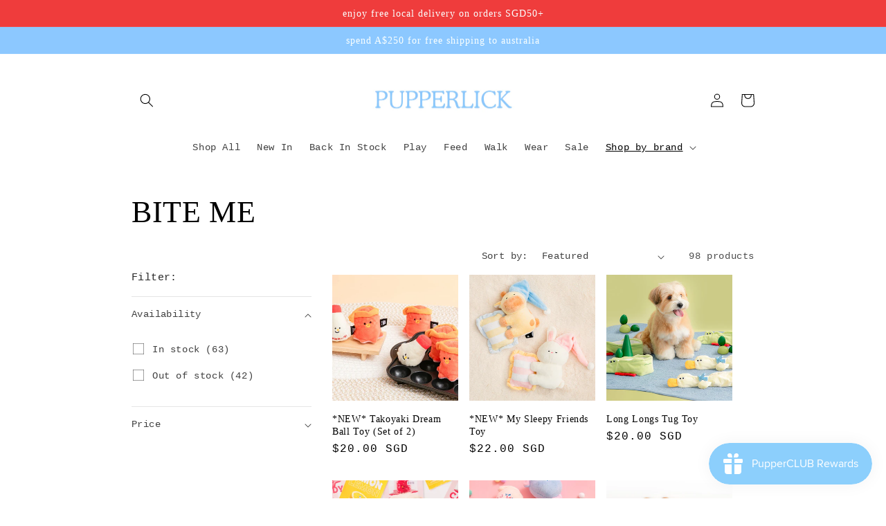

--- FILE ---
content_type: text/html; charset=utf-8
request_url: https://pupperlick.com/collections/bite-me
body_size: 30337
content:
<!doctype html>
<html class="no-js" lang="en">
  <head>
 
<meta charset="utf-8">
    <meta http-equiv="X-UA-Compatible" content="IE=edge">
    <meta name="viewport" content="width=device-width,initial-scale=1">
    <meta name="theme-color" content="">
    <link rel="canonical" href="https://pupperlick.com/collections/bite-me">
    <link rel="preconnect" href="https://cdn.shopify.com" crossorigin><title>
      BITE ME
 &ndash; PUPPERLICK</title>

    

    

<meta property="og:site_name" content="PUPPERLICK">
<meta property="og:url" content="https://pupperlick.com/collections/bite-me">
<meta property="og:title" content="BITE ME">
<meta property="og:type" content="website">
<meta property="og:description" content="where you&#39;ll find all the dog things!"><meta property="og:image" content="http://pupperlick.com/cdn/shop/collections/image_d7fd0902-af4e-4c6c-b167-daaab8d24e1a.jpg?v=1699733171">
  <meta property="og:image:secure_url" content="https://pupperlick.com/cdn/shop/collections/image_d7fd0902-af4e-4c6c-b167-daaab8d24e1a.jpg?v=1699733171">
  <meta property="og:image:width" content="1158">
  <meta property="og:image:height" content="1448"><meta name="twitter:card" content="summary_large_image">
<meta name="twitter:title" content="BITE ME">
<meta name="twitter:description" content="where you&#39;ll find all the dog things!">


    <script src="//pupperlick.com/cdn/shop/t/2/assets/global.js?v=149496944046504657681672029834" defer="defer"></script>
    <script>window.performance && window.performance.mark && window.performance.mark('shopify.content_for_header.start');</script><meta id="shopify-digital-wallet" name="shopify-digital-wallet" content="/62004265126/digital_wallets/dialog">
<meta name="shopify-checkout-api-token" content="f9c3ebc51d6550f6fbb38372865aed8e">
<link rel="alternate" type="application/atom+xml" title="Feed" href="/collections/bite-me.atom" />
<link rel="next" href="/collections/bite-me?page=2">
<link rel="alternate" type="application/json+oembed" href="https://pupperlick.com/collections/bite-me.oembed">
<script async="async" src="/checkouts/internal/preloads.js?locale=en-SG"></script>
<script id="apple-pay-shop-capabilities" type="application/json">{"shopId":62004265126,"countryCode":"SG","currencyCode":"SGD","merchantCapabilities":["supports3DS"],"merchantId":"gid:\/\/shopify\/Shop\/62004265126","merchantName":"PUPPERLICK","requiredBillingContactFields":["postalAddress","email","phone"],"requiredShippingContactFields":["postalAddress","email","phone"],"shippingType":"shipping","supportedNetworks":["visa","masterCard"],"total":{"type":"pending","label":"PUPPERLICK","amount":"1.00"},"shopifyPaymentsEnabled":true,"supportsSubscriptions":true}</script>
<script id="shopify-features" type="application/json">{"accessToken":"f9c3ebc51d6550f6fbb38372865aed8e","betas":["rich-media-storefront-analytics"],"domain":"pupperlick.com","predictiveSearch":true,"shopId":62004265126,"locale":"en"}</script>
<script>var Shopify = Shopify || {};
Shopify.shop = "pupperlick.myshopify.com";
Shopify.locale = "en";
Shopify.currency = {"active":"SGD","rate":"1.0"};
Shopify.country = "SG";
Shopify.theme = {"name":"Colorblock","id":132266131622,"schema_name":"Colorblock","schema_version":"3.0.1","theme_store_id":1499,"role":"main"};
Shopify.theme.handle = "null";
Shopify.theme.style = {"id":null,"handle":null};
Shopify.cdnHost = "pupperlick.com/cdn";
Shopify.routes = Shopify.routes || {};
Shopify.routes.root = "/";</script>
<script type="module">!function(o){(o.Shopify=o.Shopify||{}).modules=!0}(window);</script>
<script>!function(o){function n(){var o=[];function n(){o.push(Array.prototype.slice.apply(arguments))}return n.q=o,n}var t=o.Shopify=o.Shopify||{};t.loadFeatures=n(),t.autoloadFeatures=n()}(window);</script>
<script id="shop-js-analytics" type="application/json">{"pageType":"collection"}</script>
<script defer="defer" async type="module" src="//pupperlick.com/cdn/shopifycloud/shop-js/modules/v2/client.init-shop-cart-sync_BT-GjEfc.en.esm.js"></script>
<script defer="defer" async type="module" src="//pupperlick.com/cdn/shopifycloud/shop-js/modules/v2/chunk.common_D58fp_Oc.esm.js"></script>
<script defer="defer" async type="module" src="//pupperlick.com/cdn/shopifycloud/shop-js/modules/v2/chunk.modal_xMitdFEc.esm.js"></script>
<script type="module">
  await import("//pupperlick.com/cdn/shopifycloud/shop-js/modules/v2/client.init-shop-cart-sync_BT-GjEfc.en.esm.js");
await import("//pupperlick.com/cdn/shopifycloud/shop-js/modules/v2/chunk.common_D58fp_Oc.esm.js");
await import("//pupperlick.com/cdn/shopifycloud/shop-js/modules/v2/chunk.modal_xMitdFEc.esm.js");

  window.Shopify.SignInWithShop?.initShopCartSync?.({"fedCMEnabled":true,"windoidEnabled":true});

</script>
<script>(function() {
  var isLoaded = false;
  function asyncLoad() {
    if (isLoaded) return;
    isLoaded = true;
    var urls = ["https:\/\/js.smile.io\/v1\/smile-shopify.js?shop=pupperlick.myshopify.com"];
    for (var i = 0; i < urls.length; i++) {
      var s = document.createElement('script');
      s.type = 'text/javascript';
      s.async = true;
      s.src = urls[i];
      var x = document.getElementsByTagName('script')[0];
      x.parentNode.insertBefore(s, x);
    }
  };
  if(window.attachEvent) {
    window.attachEvent('onload', asyncLoad);
  } else {
    window.addEventListener('load', asyncLoad, false);
  }
})();</script>
<script id="__st">var __st={"a":62004265126,"offset":28800,"reqid":"bcb44663-eddc-4c11-bbc2-25845b30b132-1769216979","pageurl":"pupperlick.com\/collections\/bite-me","u":"ac6e357423c9","p":"collection","rtyp":"collection","rid":295830225062};</script>
<script>window.ShopifyPaypalV4VisibilityTracking = true;</script>
<script id="captcha-bootstrap">!function(){'use strict';const t='contact',e='account',n='new_comment',o=[[t,t],['blogs',n],['comments',n],[t,'customer']],c=[[e,'customer_login'],[e,'guest_login'],[e,'recover_customer_password'],[e,'create_customer']],r=t=>t.map((([t,e])=>`form[action*='/${t}']:not([data-nocaptcha='true']) input[name='form_type'][value='${e}']`)).join(','),a=t=>()=>t?[...document.querySelectorAll(t)].map((t=>t.form)):[];function s(){const t=[...o],e=r(t);return a(e)}const i='password',u='form_key',d=['recaptcha-v3-token','g-recaptcha-response','h-captcha-response',i],f=()=>{try{return window.sessionStorage}catch{return}},m='__shopify_v',_=t=>t.elements[u];function p(t,e,n=!1){try{const o=window.sessionStorage,c=JSON.parse(o.getItem(e)),{data:r}=function(t){const{data:e,action:n}=t;return t[m]||n?{data:e,action:n}:{data:t,action:n}}(c);for(const[e,n]of Object.entries(r))t.elements[e]&&(t.elements[e].value=n);n&&o.removeItem(e)}catch(o){console.error('form repopulation failed',{error:o})}}const l='form_type',E='cptcha';function T(t){t.dataset[E]=!0}const w=window,h=w.document,L='Shopify',v='ce_forms',y='captcha';let A=!1;((t,e)=>{const n=(g='f06e6c50-85a8-45c8-87d0-21a2b65856fe',I='https://cdn.shopify.com/shopifycloud/storefront-forms-hcaptcha/ce_storefront_forms_captcha_hcaptcha.v1.5.2.iife.js',D={infoText:'Protected by hCaptcha',privacyText:'Privacy',termsText:'Terms'},(t,e,n)=>{const o=w[L][v],c=o.bindForm;if(c)return c(t,g,e,D).then(n);var r;o.q.push([[t,g,e,D],n]),r=I,A||(h.body.append(Object.assign(h.createElement('script'),{id:'captcha-provider',async:!0,src:r})),A=!0)});var g,I,D;w[L]=w[L]||{},w[L][v]=w[L][v]||{},w[L][v].q=[],w[L][y]=w[L][y]||{},w[L][y].protect=function(t,e){n(t,void 0,e),T(t)},Object.freeze(w[L][y]),function(t,e,n,w,h,L){const[v,y,A,g]=function(t,e,n){const i=e?o:[],u=t?c:[],d=[...i,...u],f=r(d),m=r(i),_=r(d.filter((([t,e])=>n.includes(e))));return[a(f),a(m),a(_),s()]}(w,h,L),I=t=>{const e=t.target;return e instanceof HTMLFormElement?e:e&&e.form},D=t=>v().includes(t);t.addEventListener('submit',(t=>{const e=I(t);if(!e)return;const n=D(e)&&!e.dataset.hcaptchaBound&&!e.dataset.recaptchaBound,o=_(e),c=g().includes(e)&&(!o||!o.value);(n||c)&&t.preventDefault(),c&&!n&&(function(t){try{if(!f())return;!function(t){const e=f();if(!e)return;const n=_(t);if(!n)return;const o=n.value;o&&e.removeItem(o)}(t);const e=Array.from(Array(32),(()=>Math.random().toString(36)[2])).join('');!function(t,e){_(t)||t.append(Object.assign(document.createElement('input'),{type:'hidden',name:u})),t.elements[u].value=e}(t,e),function(t,e){const n=f();if(!n)return;const o=[...t.querySelectorAll(`input[type='${i}']`)].map((({name:t})=>t)),c=[...d,...o],r={};for(const[a,s]of new FormData(t).entries())c.includes(a)||(r[a]=s);n.setItem(e,JSON.stringify({[m]:1,action:t.action,data:r}))}(t,e)}catch(e){console.error('failed to persist form',e)}}(e),e.submit())}));const S=(t,e)=>{t&&!t.dataset[E]&&(n(t,e.some((e=>e===t))),T(t))};for(const o of['focusin','change'])t.addEventListener(o,(t=>{const e=I(t);D(e)&&S(e,y())}));const B=e.get('form_key'),M=e.get(l),P=B&&M;t.addEventListener('DOMContentLoaded',(()=>{const t=y();if(P)for(const e of t)e.elements[l].value===M&&p(e,B);[...new Set([...A(),...v().filter((t=>'true'===t.dataset.shopifyCaptcha))])].forEach((e=>S(e,t)))}))}(h,new URLSearchParams(w.location.search),n,t,e,['guest_login'])})(!0,!0)}();</script>
<script integrity="sha256-4kQ18oKyAcykRKYeNunJcIwy7WH5gtpwJnB7kiuLZ1E=" data-source-attribution="shopify.loadfeatures" defer="defer" src="//pupperlick.com/cdn/shopifycloud/storefront/assets/storefront/load_feature-a0a9edcb.js" crossorigin="anonymous"></script>
<script data-source-attribution="shopify.dynamic_checkout.dynamic.init">var Shopify=Shopify||{};Shopify.PaymentButton=Shopify.PaymentButton||{isStorefrontPortableWallets:!0,init:function(){window.Shopify.PaymentButton.init=function(){};var t=document.createElement("script");t.src="https://pupperlick.com/cdn/shopifycloud/portable-wallets/latest/portable-wallets.en.js",t.type="module",document.head.appendChild(t)}};
</script>
<script data-source-attribution="shopify.dynamic_checkout.buyer_consent">
  function portableWalletsHideBuyerConsent(e){var t=document.getElementById("shopify-buyer-consent"),n=document.getElementById("shopify-subscription-policy-button");t&&n&&(t.classList.add("hidden"),t.setAttribute("aria-hidden","true"),n.removeEventListener("click",e))}function portableWalletsShowBuyerConsent(e){var t=document.getElementById("shopify-buyer-consent"),n=document.getElementById("shopify-subscription-policy-button");t&&n&&(t.classList.remove("hidden"),t.removeAttribute("aria-hidden"),n.addEventListener("click",e))}window.Shopify?.PaymentButton&&(window.Shopify.PaymentButton.hideBuyerConsent=portableWalletsHideBuyerConsent,window.Shopify.PaymentButton.showBuyerConsent=portableWalletsShowBuyerConsent);
</script>
<script data-source-attribution="shopify.dynamic_checkout.cart.bootstrap">document.addEventListener("DOMContentLoaded",(function(){function t(){return document.querySelector("shopify-accelerated-checkout-cart, shopify-accelerated-checkout")}if(t())Shopify.PaymentButton.init();else{new MutationObserver((function(e,n){t()&&(Shopify.PaymentButton.init(),n.disconnect())})).observe(document.body,{childList:!0,subtree:!0})}}));
</script>
<link id="shopify-accelerated-checkout-styles" rel="stylesheet" media="screen" href="https://pupperlick.com/cdn/shopifycloud/portable-wallets/latest/accelerated-checkout-backwards-compat.css" crossorigin="anonymous">
<style id="shopify-accelerated-checkout-cart">
        #shopify-buyer-consent {
  margin-top: 1em;
  display: inline-block;
  width: 100%;
}

#shopify-buyer-consent.hidden {
  display: none;
}

#shopify-subscription-policy-button {
  background: none;
  border: none;
  padding: 0;
  text-decoration: underline;
  font-size: inherit;
  cursor: pointer;
}

#shopify-subscription-policy-button::before {
  box-shadow: none;
}

      </style>
<script id="sections-script" data-sections="header,footer" defer="defer" src="//pupperlick.com/cdn/shop/t/2/compiled_assets/scripts.js?v=978"></script>
<script>window.performance && window.performance.mark && window.performance.mark('shopify.content_for_header.end');</script>


    <style data-shopify>
      
      
      
      
      

      :root {
        --font-body-family: "SF Mono", Menlo, Consolas, Monaco, Liberation Mono, Lucida Console, monospace, Apple Color Emoji, Segoe UI Emoji, Segoe UI Symbol;
        --font-body-style: normal;
        --font-body-weight: 400;
        --font-body-weight-bold: 700;

        --font-heading-family: "New York", Iowan Old Style, Apple Garamond, Baskerville, Times New Roman, Droid Serif, Times, Source Serif Pro, serif, Apple Color Emoji, Segoe UI Emoji, Segoe UI Symbol;
        --font-heading-style: normal;
        --font-heading-weight: 400;

        --font-body-scale: 1.0;
        --font-heading-scale: 1.1;

        --color-base-text: 0, 0, 0;
        --color-shadow: 0, 0, 0;
        --color-base-background-1: 255, 255, 255;
        --color-base-background-2: 81, 128, 173;
        --color-base-solid-button-labels: 250, 255, 254;
        --color-base-outline-button-labels: 140, 200, 255;
        --color-base-accent-1: 140, 200, 255;
        --color-base-accent-2: 239, 60, 60;
        --payment-terms-background-color: #ffffff;

        --gradient-base-background-1: #ffffff;
        --gradient-base-background-2: #5180ad;
        --gradient-base-accent-1: #8cc8ff;
        --gradient-base-accent-2: #ef3c3c;

        --media-padding: px;
        --media-border-opacity: 0.1;
        --media-border-width: 0px;
        --media-radius: 0px;
        --media-shadow-opacity: 0.0;
        --media-shadow-horizontal-offset: 0px;
        --media-shadow-vertical-offset: 4px;
        --media-shadow-blur-radius: 5px;
        --media-shadow-visible: 0;

        --page-width: 100rem;
        --page-width-margin: 0rem;

        --product-card-image-padding: 0.0rem;
        --product-card-corner-radius: 0.0rem;
        --product-card-text-alignment: left;
        --product-card-border-width: 0.0rem;
        --product-card-border-opacity: 0.1;
        --product-card-shadow-opacity: 0.0;
        --product-card-shadow-visible: 0;
        --product-card-shadow-horizontal-offset: 0.0rem;
        --product-card-shadow-vertical-offset: 0.4rem;
        --product-card-shadow-blur-radius: 0.5rem;

        --collection-card-image-padding: 0.0rem;
        --collection-card-corner-radius: 0.0rem;
        --collection-card-text-alignment: left;
        --collection-card-border-width: 0.0rem;
        --collection-card-border-opacity: 0.1;
        --collection-card-shadow-opacity: 0.0;
        --collection-card-shadow-visible: 0;
        --collection-card-shadow-horizontal-offset: 0.0rem;
        --collection-card-shadow-vertical-offset: 0.4rem;
        --collection-card-shadow-blur-radius: 0.5rem;

        --blog-card-image-padding: 0.0rem;
        --blog-card-corner-radius: 0.0rem;
        --blog-card-text-alignment: left;
        --blog-card-border-width: 0.0rem;
        --blog-card-border-opacity: 0.1;
        --blog-card-shadow-opacity: 0.0;
        --blog-card-shadow-visible: 0;
        --blog-card-shadow-horizontal-offset: 0.0rem;
        --blog-card-shadow-vertical-offset: 0.4rem;
        --blog-card-shadow-blur-radius: 0.5rem;

        --badge-corner-radius: 1.6rem;

        --popup-border-width: 1px;
        --popup-border-opacity: 0.1;
        --popup-corner-radius: 16px;
        --popup-shadow-opacity: 0.0;
        --popup-shadow-horizontal-offset: 0px;
        --popup-shadow-vertical-offset: 4px;
        --popup-shadow-blur-radius: 5px;

        --drawer-border-width: 1px;
        --drawer-border-opacity: 0.1;
        --drawer-shadow-opacity: 0.0;
        --drawer-shadow-horizontal-offset: 0px;
        --drawer-shadow-vertical-offset: 4px;
        --drawer-shadow-blur-radius: 5px;

        --spacing-sections-desktop: 0px;
        --spacing-sections-mobile: 0px;

        --grid-desktop-vertical-spacing: 16px;
        --grid-desktop-horizontal-spacing: 16px;
        --grid-mobile-vertical-spacing: 8px;
        --grid-mobile-horizontal-spacing: 8px;

        --text-boxes-border-opacity: 0.1;
        --text-boxes-border-width: 0px;
        --text-boxes-radius: 0px;
        --text-boxes-shadow-opacity: 0.0;
        --text-boxes-shadow-visible: 0;
        --text-boxes-shadow-horizontal-offset: 0px;
        --text-boxes-shadow-vertical-offset: 4px;
        --text-boxes-shadow-blur-radius: 5px;

        --buttons-radius: 14px;
        --buttons-radius-outset: 15px;
        --buttons-border-width: 1px;
        --buttons-border-opacity: 1.0;
        --buttons-shadow-opacity: 0.0;
        --buttons-shadow-visible: 0;
        --buttons-shadow-horizontal-offset: 0px;
        --buttons-shadow-vertical-offset: 4px;
        --buttons-shadow-blur-radius: 5px;
        --buttons-border-offset: 0.3px;

        --inputs-radius: 0px;
        --inputs-border-width: 1px;
        --inputs-border-opacity: 1.0;
        --inputs-shadow-opacity: 0.0;
        --inputs-shadow-horizontal-offset: 0px;
        --inputs-margin-offset: 0px;
        --inputs-shadow-vertical-offset: 4px;
        --inputs-shadow-blur-radius: 5px;
        --inputs-radius-outset: 0px;

        --variant-pills-radius: 0px;
        --variant-pills-border-width: 1px;
        --variant-pills-border-opacity: 1.0;
        --variant-pills-shadow-opacity: 0.0;
        --variant-pills-shadow-horizontal-offset: 0px;
        --variant-pills-shadow-vertical-offset: 4px;
        --variant-pills-shadow-blur-radius: 5px;
      }

      *,
      *::before,
      *::after {
        box-sizing: inherit;
      }

      html {
        box-sizing: border-box;
        font-size: calc(var(--font-body-scale) * 62.5%);
        height: 100%;
      }

      body {
        display: grid;
        grid-template-rows: auto auto 1fr auto;
        grid-template-columns: 100%;
        min-height: 100%;
        margin: 0;
        font-size: 1.5rem;
        letter-spacing: 0.06rem;
        line-height: calc(1 + 0.8 / var(--font-body-scale));
        font-family: var(--font-body-family);
        font-style: var(--font-body-style);
        font-weight: var(--font-body-weight);
      }

      @media screen and (min-width: 750px) {
        body {
          font-size: 1.6rem;
        }
      }
    </style>

    <link href="//pupperlick.com/cdn/shop/t/2/assets/base.css?v=88290808517547527771672029836" rel="stylesheet" type="text/css" media="all" />
<link rel="stylesheet" href="//pupperlick.com/cdn/shop/t/2/assets/component-predictive-search.css?v=83512081251802922551672029834" media="print" onload="this.media='all'"><script>document.documentElement.className = document.documentElement.className.replace('no-js', 'js');
    if (Shopify.designMode) {
      document.documentElement.classList.add('shopify-design-mode');
    }
    </script>
  <link href="https://monorail-edge.shopifysvc.com" rel="dns-prefetch">
<script>(function(){if ("sendBeacon" in navigator && "performance" in window) {try {var session_token_from_headers = performance.getEntriesByType('navigation')[0].serverTiming.find(x => x.name == '_s').description;} catch {var session_token_from_headers = undefined;}var session_cookie_matches = document.cookie.match(/_shopify_s=([^;]*)/);var session_token_from_cookie = session_cookie_matches && session_cookie_matches.length === 2 ? session_cookie_matches[1] : "";var session_token = session_token_from_headers || session_token_from_cookie || "";function handle_abandonment_event(e) {var entries = performance.getEntries().filter(function(entry) {return /monorail-edge.shopifysvc.com/.test(entry.name);});if (!window.abandonment_tracked && entries.length === 0) {window.abandonment_tracked = true;var currentMs = Date.now();var navigation_start = performance.timing.navigationStart;var payload = {shop_id: 62004265126,url: window.location.href,navigation_start,duration: currentMs - navigation_start,session_token,page_type: "collection"};window.navigator.sendBeacon("https://monorail-edge.shopifysvc.com/v1/produce", JSON.stringify({schema_id: "online_store_buyer_site_abandonment/1.1",payload: payload,metadata: {event_created_at_ms: currentMs,event_sent_at_ms: currentMs}}));}}window.addEventListener('pagehide', handle_abandonment_event);}}());</script>
<script id="web-pixels-manager-setup">(function e(e,d,r,n,o){if(void 0===o&&(o={}),!Boolean(null===(a=null===(i=window.Shopify)||void 0===i?void 0:i.analytics)||void 0===a?void 0:a.replayQueue)){var i,a;window.Shopify=window.Shopify||{};var t=window.Shopify;t.analytics=t.analytics||{};var s=t.analytics;s.replayQueue=[],s.publish=function(e,d,r){return s.replayQueue.push([e,d,r]),!0};try{self.performance.mark("wpm:start")}catch(e){}var l=function(){var e={modern:/Edge?\/(1{2}[4-9]|1[2-9]\d|[2-9]\d{2}|\d{4,})\.\d+(\.\d+|)|Firefox\/(1{2}[4-9]|1[2-9]\d|[2-9]\d{2}|\d{4,})\.\d+(\.\d+|)|Chrom(ium|e)\/(9{2}|\d{3,})\.\d+(\.\d+|)|(Maci|X1{2}).+ Version\/(15\.\d+|(1[6-9]|[2-9]\d|\d{3,})\.\d+)([,.]\d+|)( \(\w+\)|)( Mobile\/\w+|) Safari\/|Chrome.+OPR\/(9{2}|\d{3,})\.\d+\.\d+|(CPU[ +]OS|iPhone[ +]OS|CPU[ +]iPhone|CPU IPhone OS|CPU iPad OS)[ +]+(15[._]\d+|(1[6-9]|[2-9]\d|\d{3,})[._]\d+)([._]\d+|)|Android:?[ /-](13[3-9]|1[4-9]\d|[2-9]\d{2}|\d{4,})(\.\d+|)(\.\d+|)|Android.+Firefox\/(13[5-9]|1[4-9]\d|[2-9]\d{2}|\d{4,})\.\d+(\.\d+|)|Android.+Chrom(ium|e)\/(13[3-9]|1[4-9]\d|[2-9]\d{2}|\d{4,})\.\d+(\.\d+|)|SamsungBrowser\/([2-9]\d|\d{3,})\.\d+/,legacy:/Edge?\/(1[6-9]|[2-9]\d|\d{3,})\.\d+(\.\d+|)|Firefox\/(5[4-9]|[6-9]\d|\d{3,})\.\d+(\.\d+|)|Chrom(ium|e)\/(5[1-9]|[6-9]\d|\d{3,})\.\d+(\.\d+|)([\d.]+$|.*Safari\/(?![\d.]+ Edge\/[\d.]+$))|(Maci|X1{2}).+ Version\/(10\.\d+|(1[1-9]|[2-9]\d|\d{3,})\.\d+)([,.]\d+|)( \(\w+\)|)( Mobile\/\w+|) Safari\/|Chrome.+OPR\/(3[89]|[4-9]\d|\d{3,})\.\d+\.\d+|(CPU[ +]OS|iPhone[ +]OS|CPU[ +]iPhone|CPU IPhone OS|CPU iPad OS)[ +]+(10[._]\d+|(1[1-9]|[2-9]\d|\d{3,})[._]\d+)([._]\d+|)|Android:?[ /-](13[3-9]|1[4-9]\d|[2-9]\d{2}|\d{4,})(\.\d+|)(\.\d+|)|Mobile Safari.+OPR\/([89]\d|\d{3,})\.\d+\.\d+|Android.+Firefox\/(13[5-9]|1[4-9]\d|[2-9]\d{2}|\d{4,})\.\d+(\.\d+|)|Android.+Chrom(ium|e)\/(13[3-9]|1[4-9]\d|[2-9]\d{2}|\d{4,})\.\d+(\.\d+|)|Android.+(UC? ?Browser|UCWEB|U3)[ /]?(15\.([5-9]|\d{2,})|(1[6-9]|[2-9]\d|\d{3,})\.\d+)\.\d+|SamsungBrowser\/(5\.\d+|([6-9]|\d{2,})\.\d+)|Android.+MQ{2}Browser\/(14(\.(9|\d{2,})|)|(1[5-9]|[2-9]\d|\d{3,})(\.\d+|))(\.\d+|)|K[Aa][Ii]OS\/(3\.\d+|([4-9]|\d{2,})\.\d+)(\.\d+|)/},d=e.modern,r=e.legacy,n=navigator.userAgent;return n.match(d)?"modern":n.match(r)?"legacy":"unknown"}(),u="modern"===l?"modern":"legacy",c=(null!=n?n:{modern:"",legacy:""})[u],f=function(e){return[e.baseUrl,"/wpm","/b",e.hashVersion,"modern"===e.buildTarget?"m":"l",".js"].join("")}({baseUrl:d,hashVersion:r,buildTarget:u}),m=function(e){var d=e.version,r=e.bundleTarget,n=e.surface,o=e.pageUrl,i=e.monorailEndpoint;return{emit:function(e){var a=e.status,t=e.errorMsg,s=(new Date).getTime(),l=JSON.stringify({metadata:{event_sent_at_ms:s},events:[{schema_id:"web_pixels_manager_load/3.1",payload:{version:d,bundle_target:r,page_url:o,status:a,surface:n,error_msg:t},metadata:{event_created_at_ms:s}}]});if(!i)return console&&console.warn&&console.warn("[Web Pixels Manager] No Monorail endpoint provided, skipping logging."),!1;try{return self.navigator.sendBeacon.bind(self.navigator)(i,l)}catch(e){}var u=new XMLHttpRequest;try{return u.open("POST",i,!0),u.setRequestHeader("Content-Type","text/plain"),u.send(l),!0}catch(e){return console&&console.warn&&console.warn("[Web Pixels Manager] Got an unhandled error while logging to Monorail."),!1}}}}({version:r,bundleTarget:l,surface:e.surface,pageUrl:self.location.href,monorailEndpoint:e.monorailEndpoint});try{o.browserTarget=l,function(e){var d=e.src,r=e.async,n=void 0===r||r,o=e.onload,i=e.onerror,a=e.sri,t=e.scriptDataAttributes,s=void 0===t?{}:t,l=document.createElement("script"),u=document.querySelector("head"),c=document.querySelector("body");if(l.async=n,l.src=d,a&&(l.integrity=a,l.crossOrigin="anonymous"),s)for(var f in s)if(Object.prototype.hasOwnProperty.call(s,f))try{l.dataset[f]=s[f]}catch(e){}if(o&&l.addEventListener("load",o),i&&l.addEventListener("error",i),u)u.appendChild(l);else{if(!c)throw new Error("Did not find a head or body element to append the script");c.appendChild(l)}}({src:f,async:!0,onload:function(){if(!function(){var e,d;return Boolean(null===(d=null===(e=window.Shopify)||void 0===e?void 0:e.analytics)||void 0===d?void 0:d.initialized)}()){var d=window.webPixelsManager.init(e)||void 0;if(d){var r=window.Shopify.analytics;r.replayQueue.forEach((function(e){var r=e[0],n=e[1],o=e[2];d.publishCustomEvent(r,n,o)})),r.replayQueue=[],r.publish=d.publishCustomEvent,r.visitor=d.visitor,r.initialized=!0}}},onerror:function(){return m.emit({status:"failed",errorMsg:"".concat(f," has failed to load")})},sri:function(e){var d=/^sha384-[A-Za-z0-9+/=]+$/;return"string"==typeof e&&d.test(e)}(c)?c:"",scriptDataAttributes:o}),m.emit({status:"loading"})}catch(e){m.emit({status:"failed",errorMsg:(null==e?void 0:e.message)||"Unknown error"})}}})({shopId: 62004265126,storefrontBaseUrl: "https://pupperlick.com",extensionsBaseUrl: "https://extensions.shopifycdn.com/cdn/shopifycloud/web-pixels-manager",monorailEndpoint: "https://monorail-edge.shopifysvc.com/unstable/produce_batch",surface: "storefront-renderer",enabledBetaFlags: ["2dca8a86"],webPixelsConfigList: [{"id":"shopify-app-pixel","configuration":"{}","eventPayloadVersion":"v1","runtimeContext":"STRICT","scriptVersion":"0450","apiClientId":"shopify-pixel","type":"APP","privacyPurposes":["ANALYTICS","MARKETING"]},{"id":"shopify-custom-pixel","eventPayloadVersion":"v1","runtimeContext":"LAX","scriptVersion":"0450","apiClientId":"shopify-pixel","type":"CUSTOM","privacyPurposes":["ANALYTICS","MARKETING"]}],isMerchantRequest: false,initData: {"shop":{"name":"PUPPERLICK","paymentSettings":{"currencyCode":"SGD"},"myshopifyDomain":"pupperlick.myshopify.com","countryCode":"SG","storefrontUrl":"https:\/\/pupperlick.com"},"customer":null,"cart":null,"checkout":null,"productVariants":[],"purchasingCompany":null},},"https://pupperlick.com/cdn","fcfee988w5aeb613cpc8e4bc33m6693e112",{"modern":"","legacy":""},{"shopId":"62004265126","storefrontBaseUrl":"https:\/\/pupperlick.com","extensionBaseUrl":"https:\/\/extensions.shopifycdn.com\/cdn\/shopifycloud\/web-pixels-manager","surface":"storefront-renderer","enabledBetaFlags":"[\"2dca8a86\"]","isMerchantRequest":"false","hashVersion":"fcfee988w5aeb613cpc8e4bc33m6693e112","publish":"custom","events":"[[\"page_viewed\",{}],[\"collection_viewed\",{\"collection\":{\"id\":\"295830225062\",\"title\":\"BITE ME\",\"productVariants\":[{\"price\":{\"amount\":20.0,\"currencyCode\":\"SGD\"},\"product\":{\"title\":\"*NEW* Takoyaki Dream Ball Toy (Set of 2)\",\"vendor\":\"PUPPERLICK\",\"id\":\"15211873960102\",\"untranslatedTitle\":\"*NEW* Takoyaki Dream Ball Toy (Set of 2)\",\"url\":\"\/products\/takoyaki-dream-ball-toy-set-of-2\",\"type\":\"\"},\"id\":\"56078780072102\",\"image\":{\"src\":\"\/\/pupperlick.com\/cdn\/shop\/files\/3BC77D66-FE3B-41A9-AD6C-FE71EAA86937.jpg?v=1767903891\"},\"sku\":null,\"title\":\"Default Title\",\"untranslatedTitle\":\"Default Title\"},{\"price\":{\"amount\":22.0,\"currencyCode\":\"SGD\"},\"product\":{\"title\":\"*NEW* My Sleepy Friends Toy\",\"vendor\":\"PUPPERLICK\",\"id\":\"15186962612390\",\"untranslatedTitle\":\"*NEW* My Sleepy Friends Toy\",\"url\":\"\/products\/new-my-sleepy-friends-toy\",\"type\":\"\"},\"id\":\"55973999968422\",\"image\":{\"src\":\"\/\/pupperlick.com\/cdn\/shop\/files\/7346FF01-E65C-4361-BC53-FB591467A3CB.jpg?v=1764515666\"},\"sku\":null,\"title\":\"Giraffe\",\"untranslatedTitle\":\"Giraffe\"},{\"price\":{\"amount\":20.0,\"currencyCode\":\"SGD\"},\"product\":{\"title\":\"Long Longs Tug Toy\",\"vendor\":\"PUPPERLICK\",\"id\":\"8607092736166\",\"untranslatedTitle\":\"Long Longs Tug Toy\",\"url\":\"\/products\/long-longs-tug-toy\",\"type\":\"\"},\"id\":\"46752369639590\",\"image\":{\"src\":\"\/\/pupperlick.com\/cdn\/shop\/files\/06D6738A-880B-4604-979C-6F36C21AE90D.jpg?v=1760498685\"},\"sku\":null,\"title\":\"Duck (Yellow)\",\"untranslatedTitle\":\"Duck (Yellow)\"},{\"price\":{\"amount\":16.0,\"currencyCode\":\"SGD\"},\"product\":{\"title\":\"Crunchy Candy Ball Toy\",\"vendor\":\"PUPPERLICK\",\"id\":\"8513089896614\",\"untranslatedTitle\":\"Crunchy Candy Ball Toy\",\"url\":\"\/products\/new-crunchy-candy-ball-toy\",\"type\":\"\"},\"id\":\"46454750019750\",\"image\":{\"src\":\"\/\/pupperlick.com\/cdn\/shop\/files\/31F3AB20-6B11-4E80-8012-4BDC17955B12.jpg?v=1750778187\"},\"sku\":null,\"title\":\"Lemon\",\"untranslatedTitle\":\"Lemon\"},{\"price\":{\"amount\":23.0,\"currencyCode\":\"SGD\"},\"product\":{\"title\":\"Fluffy Friends Multi-Pack Toy (Set of 3)\",\"vendor\":\"PUPPERLICK\",\"id\":\"8482451128486\",\"untranslatedTitle\":\"Fluffy Friends Multi-Pack Toy (Set of 3)\",\"url\":\"\/products\/new-fluffy-friends-multi-pack-toy-set-of-3\",\"type\":\"\"},\"id\":\"46356392935590\",\"image\":{\"src\":\"\/\/pupperlick.com\/cdn\/shop\/files\/A155ABCD-4CF1-4821-BAC1-F1437FD1FA60.jpg?v=1747061371\"},\"sku\":null,\"title\":\"Default Title\",\"untranslatedTitle\":\"Default Title\"},{\"price\":{\"amount\":20.0,\"currencyCode\":\"SGD\"},\"product\":{\"title\":\"Cabbage \u0026 Tomato Vegetable Ball Toy (Set of 2)\",\"vendor\":\"PUPPERLICK\",\"id\":\"8493114687654\",\"untranslatedTitle\":\"Cabbage \u0026 Tomato Vegetable Ball Toy (Set of 2)\",\"url\":\"\/products\/new-cabbage-tomato-vegetable-ball-toy-set-of-2\",\"type\":\"\"},\"id\":\"46382769995942\",\"image\":{\"src\":\"\/\/pupperlick.com\/cdn\/shop\/files\/FE8D8BF5-5211-4398-B565-0A6F08418B43.jpg?v=1747861954\"},\"sku\":null,\"title\":\"Default Title\",\"untranslatedTitle\":\"Default Title\"},{\"price\":{\"amount\":20.0,\"currencyCode\":\"SGD\"},\"product\":{\"title\":\"Corn \u0026 Carrot Vegetable Ball Toy (Set of 2)\",\"vendor\":\"PUPPERLICK\",\"id\":\"8493111181478\",\"untranslatedTitle\":\"Corn \u0026 Carrot Vegetable Ball Toy (Set of 2)\",\"url\":\"\/products\/new-corn-carrot-vegetable-ball-toy-set-of-2\",\"type\":\"\"},\"id\":\"46382764032166\",\"image\":{\"src\":\"\/\/pupperlick.com\/cdn\/shop\/files\/F86EAD23-E557-4FB9-9E5A-7FFCAB715D6A.jpg?v=1749788535\"},\"sku\":null,\"title\":\"Default Title\",\"untranslatedTitle\":\"Default Title\"},{\"price\":{\"amount\":55.0,\"currencyCode\":\"SGD\"},\"product\":{\"title\":\"Spin \u0026 Snack Squirrel Interactive Toy\",\"vendor\":\"PUPPERLICK\",\"id\":\"8456592130214\",\"untranslatedTitle\":\"Spin \u0026 Snack Squirrel Interactive Toy\",\"url\":\"\/products\/spin-snack-squirrel-interactive-toy\",\"type\":\"\"},\"id\":\"46280398831782\",\"image\":{\"src\":\"\/\/pupperlick.com\/cdn\/shop\/files\/BC487A2C-D080-41C2-87AE-09457D6E2BB0.jpg?v=1744020535\"},\"sku\":null,\"title\":\"Default Title\",\"untranslatedTitle\":\"Default Title\"},{\"price\":{\"amount\":25.0,\"currencyCode\":\"SGD\"},\"product\":{\"title\":\"*NEW* Stingray \u0026 Squid Sea Friends Toy\",\"vendor\":\"PUPPERLICK\",\"id\":\"15212033671334\",\"untranslatedTitle\":\"*NEW* Stingray \u0026 Squid Sea Friends Toy\",\"url\":\"\/products\/stingray-squid-sea-friends-toy\",\"type\":\"\"},\"id\":\"56079753445542\",\"image\":{\"src\":\"\/\/pupperlick.com\/cdn\/shop\/files\/F2183390-F240-44C9-891D-00B298A6F676.jpg?v=1767931892\"},\"sku\":null,\"title\":\"Default Title\",\"untranslatedTitle\":\"Default Title\"},{\"price\":{\"amount\":25.0,\"currencyCode\":\"SGD\"},\"product\":{\"title\":\"Starfish \u0026 Turtle Sea Friends Toy\",\"vendor\":\"PUPPERLICK\",\"id\":\"8402633818278\",\"untranslatedTitle\":\"Starfish \u0026 Turtle Sea Friends Toy\",\"url\":\"\/products\/sea-turtle-starfish-sea-friends-toy\",\"type\":\"\"},\"id\":\"46135652843686\",\"image\":{\"src\":\"\/\/pupperlick.com\/cdn\/shop\/files\/9EA8B7B5-4F27-450B-9E59-4EF100E7E72D.png?v=1739175481\"},\"sku\":null,\"title\":\"Default Title\",\"untranslatedTitle\":\"Default Title\"},{\"price\":{\"amount\":25.0,\"currencyCode\":\"SGD\"},\"product\":{\"title\":\"Flatfish \u0026 Octopus Sea Friends Toy\",\"vendor\":\"PUPPERLICK\",\"id\":\"8402637881510\",\"untranslatedTitle\":\"Flatfish \u0026 Octopus Sea Friends Toy\",\"url\":\"\/products\/flatfish-octopus-sea-friends-toy\",\"type\":\"\"},\"id\":\"46135657300134\",\"image\":{\"src\":\"\/\/pupperlick.com\/cdn\/shop\/files\/349D6E28-0585-4CD0-ABBC-CDEF9D21FDE0.jpg?v=1739175594\"},\"sku\":null,\"title\":\"Default Title\",\"untranslatedTitle\":\"Default Title\"},{\"price\":{\"amount\":20.0,\"currencyCode\":\"SGD\"},\"product\":{\"title\":\"Cupcake Nosework Toy\",\"vendor\":\"PUPPERLICK\",\"id\":\"8436775878822\",\"untranslatedTitle\":\"Cupcake Nosework Toy\",\"url\":\"\/products\/cupcake-nosework-toy\",\"type\":\"\"},\"id\":\"46235149566118\",\"image\":{\"src\":\"\/\/pupperlick.com\/cdn\/shop\/files\/8D732A38-65E0-4C83-A54D-82815EE2449C.jpg?v=1742522471\"},\"sku\":null,\"title\":\"Default Title\",\"untranslatedTitle\":\"Default Title\"},{\"price\":{\"amount\":23.0,\"currencyCode\":\"SGD\"},\"product\":{\"title\":\"Gift Box Nosework Toy\",\"vendor\":\"PUPPERLICK\",\"id\":\"8436788625574\",\"untranslatedTitle\":\"Gift Box Nosework Toy\",\"url\":\"\/products\/gift-box-nosework-toy\",\"type\":\"\"},\"id\":\"46235186495654\",\"image\":{\"src\":\"\/\/pupperlick.com\/cdn\/shop\/files\/B3817373-CC9C-448D-8950-9A1E1467C56F.png?v=1742524142\"},\"sku\":null,\"title\":\"Default Title\",\"untranslatedTitle\":\"Default Title\"},{\"price\":{\"amount\":19.0,\"currencyCode\":\"SGD\"},\"product\":{\"title\":\"Bunny Runrun Rattle Toy\",\"vendor\":\"PUPPERLICK\",\"id\":\"8431710961830\",\"untranslatedTitle\":\"Bunny Runrun Rattle Toy\",\"url\":\"\/products\/bunny-runrun-rattle-toy\",\"type\":\"\"},\"id\":\"46217850519718\",\"image\":{\"src\":\"\/\/pupperlick.com\/cdn\/shop\/files\/5AE63C53-CB8D-47EB-9F70-04C8DFC9B8BE.jpg?v=1741939517\"},\"sku\":null,\"title\":\"Default Title\",\"untranslatedTitle\":\"Default Title\"},{\"price\":{\"amount\":19.0,\"currencyCode\":\"SGD\"},\"product\":{\"title\":\"Puppy Runrun Rattle Toy\",\"vendor\":\"PUPPERLICK\",\"id\":\"8431712272550\",\"untranslatedTitle\":\"Puppy Runrun Rattle Toy\",\"url\":\"\/products\/puppy-runrun-rattle-toy\",\"type\":\"\"},\"id\":\"46217871196326\",\"image\":{\"src\":\"\/\/pupperlick.com\/cdn\/shop\/files\/231BCE66-6D49-4BEC-9FFB-62D8590D488C.jpg?v=1741939358\"},\"sku\":null,\"title\":\"Default Title\",\"untranslatedTitle\":\"Default Title\"},{\"price\":{\"amount\":22.0,\"currencyCode\":\"SGD\"},\"product\":{\"title\":\"Munyu Pukupuku Latex Toy (Set of 3)\",\"vendor\":\"PUPPERLICK\",\"id\":\"8578014937254\",\"untranslatedTitle\":\"Munyu Pukupuku Latex Toy (Set of 3)\",\"url\":\"\/products\/munyu-pukupuku-latex-toy-set-of-3\",\"type\":\"\"},\"id\":\"46673813242022\",\"image\":{\"src\":\"\/\/pupperlick.com\/cdn\/shop\/files\/DFF8EF18-549D-4BE4-96D1-171F705FBC86.jpg?v=1758124622\"},\"sku\":null,\"title\":\"Default Title\",\"untranslatedTitle\":\"Default Title\"},{\"price\":{\"amount\":20.0,\"currencyCode\":\"SGD\"},\"product\":{\"title\":\"Little Jelly Bear Latex Toy (Set of 3)\",\"vendor\":\"PUPPERLICK\",\"id\":\"8356323852454\",\"untranslatedTitle\":\"Little Jelly Bear Latex Toy (Set of 3)\",\"url\":\"\/products\/little-jelly-bear-latex-toy\",\"type\":\"\"},\"id\":\"45985175077030\",\"image\":{\"src\":\"\/\/pupperlick.com\/cdn\/shop\/files\/79F0AAF4-8F4C-404F-BC2F-094B9B9EE21C.png?v=1733000481\"},\"sku\":null,\"title\":\"Default Title\",\"untranslatedTitle\":\"Default Title\"},{\"price\":{\"amount\":20.0,\"currencyCode\":\"SGD\"},\"product\":{\"title\":\"Big Face Jelly Bear Latex Toy (Set of 3)\",\"vendor\":\"PUPPERLICK\",\"id\":\"8456528756902\",\"untranslatedTitle\":\"Big Face Jelly Bear Latex Toy (Set of 3)\",\"url\":\"\/products\/big-face-jelly-bear-latex-toy-set-of-3\",\"type\":\"\"},\"id\":\"46280313208998\",\"image\":{\"src\":\"\/\/pupperlick.com\/cdn\/shop\/files\/AE8CC788-6B9D-4C68-A0E1-5F138B2E026F.jpg?v=1744018338\"},\"sku\":null,\"title\":\"Default Title\",\"untranslatedTitle\":\"Default Title\"},{\"price\":{\"amount\":15.0,\"currencyCode\":\"SGD\"},\"product\":{\"title\":\"Butter Cookie Latex Toy\",\"vendor\":\"PUPPERLICK\",\"id\":\"8578006122662\",\"untranslatedTitle\":\"Butter Cookie Latex Toy\",\"url\":\"\/products\/butter-cookie-latex-toy\",\"type\":\"\"},\"id\":\"46673763172518\",\"image\":{\"src\":\"\/\/pupperlick.com\/cdn\/shop\/files\/058E3D6A-AAFB-4C28-B7A3-89212C232FD7.jpg?v=1758123738\"},\"sku\":null,\"title\":\"Default Title\",\"untranslatedTitle\":\"Default Title\"},{\"price\":{\"amount\":15.0,\"currencyCode\":\"SGD\"},\"product\":{\"title\":\"Ice Cream Latex Toy\",\"vendor\":\"PUPPERLICK\",\"id\":\"8431723151526\",\"untranslatedTitle\":\"Ice Cream Latex Toy\",\"url\":\"\/products\/ice-cream-latex-toy\",\"type\":\"\"},\"id\":\"46217957900454\",\"image\":{\"src\":\"\/\/pupperlick.com\/cdn\/shop\/files\/9D8494FD-5FAD-4419-B49E-947D80F38043.jpg?v=1741941146\"},\"sku\":null,\"title\":\"Default Title\",\"untranslatedTitle\":\"Default Title\"},{\"price\":{\"amount\":15.0,\"currencyCode\":\"SGD\"},\"product\":{\"title\":\"Egg Toast Latex Toy\",\"vendor\":\"PUPPERLICK\",\"id\":\"8431727804582\",\"untranslatedTitle\":\"Egg Toast Latex Toy\",\"url\":\"\/products\/egg-toast-latex-toy\",\"type\":\"\"},\"id\":\"46217992732838\",\"image\":{\"src\":\"\/\/pupperlick.com\/cdn\/shop\/files\/DA81AFC4-A0BD-4844-B659-6CCAC31B7BCA.webp?v=1741941053\"},\"sku\":null,\"title\":\"Default Title\",\"untranslatedTitle\":\"Default Title\"},{\"price\":{\"amount\":9.0,\"currencyCode\":\"SGD\"},\"product\":{\"title\":\"Smile Fruits Latex Toy\",\"vendor\":\"PUPPERLICK\",\"id\":\"8577985085606\",\"untranslatedTitle\":\"Smile Fruits Latex Toy\",\"url\":\"\/products\/smile-fruits-latex-toy\",\"type\":\"\"},\"id\":\"46673678925990\",\"image\":{\"src\":\"\/\/pupperlick.com\/cdn\/shop\/files\/3EB82F75-C4D2-4661-8EF5-BB4868A097CC.jpg?v=1758121383\"},\"sku\":null,\"title\":\"Blueberry (Blue)\",\"untranslatedTitle\":\"Blueberry (Blue)\"},{\"price\":{\"amount\":17.0,\"currencyCode\":\"SGD\"},\"product\":{\"title\":\"Animal Stretchy Squeaky Toy\",\"vendor\":\"PUPPERLICK\",\"id\":\"8358058754214\",\"untranslatedTitle\":\"Animal Stretchy Squeaky Toy\",\"url\":\"\/products\/new-animal-stretchy-squeaky-toy\",\"type\":\"\"},\"id\":\"45992247230630\",\"image\":{\"src\":\"\/\/pupperlick.com\/cdn\/shop\/files\/D4EA5D0F-27D1-4CCB-B216-E5C82C4B9F60.jpg?v=1733254942\"},\"sku\":null,\"title\":\"Monkey\",\"untranslatedTitle\":\"Monkey\"},{\"price\":{\"amount\":17.0,\"currencyCode\":\"SGD\"},\"product\":{\"title\":\"Animal Stretchy Toy\",\"vendor\":\"PUPPERLICK\",\"id\":\"7954232606886\",\"untranslatedTitle\":\"Animal Stretchy Toy\",\"url\":\"\/products\/animal-stretchy-toy\",\"type\":\"\"},\"id\":\"44870598066342\",\"image\":{\"src\":\"\/\/pupperlick.com\/cdn\/shop\/files\/FB1C0A4B-9F2C-44B2-8F7B-8AC75A8525EF.jpg?v=1709575724\"},\"sku\":\"\",\"title\":\"Bunny\",\"untranslatedTitle\":\"Bunny\"}]}}]]"});</script><script>
  window.ShopifyAnalytics = window.ShopifyAnalytics || {};
  window.ShopifyAnalytics.meta = window.ShopifyAnalytics.meta || {};
  window.ShopifyAnalytics.meta.currency = 'SGD';
  var meta = {"products":[{"id":15211873960102,"gid":"gid:\/\/shopify\/Product\/15211873960102","vendor":"PUPPERLICK","type":"","handle":"takoyaki-dream-ball-toy-set-of-2","variants":[{"id":56078780072102,"price":2000,"name":"*NEW* Takoyaki Dream Ball Toy (Set of 2)","public_title":null,"sku":null}],"remote":false},{"id":15186962612390,"gid":"gid:\/\/shopify\/Product\/15186962612390","vendor":"PUPPERLICK","type":"","handle":"new-my-sleepy-friends-toy","variants":[{"id":55973999968422,"price":2200,"name":"*NEW* My Sleepy Friends Toy - Giraffe","public_title":"Giraffe","sku":null},{"id":55974000001190,"price":2200,"name":"*NEW* My Sleepy Friends Toy - Rabbit","public_title":"Rabbit","sku":null}],"remote":false},{"id":8607092736166,"gid":"gid:\/\/shopify\/Product\/8607092736166","vendor":"PUPPERLICK","type":"","handle":"long-longs-tug-toy","variants":[{"id":46752369639590,"price":2000,"name":"Long Longs Tug Toy - Duck (Yellow)","public_title":"Duck (Yellow)","sku":null},{"id":46752369672358,"price":2000,"name":"Long Longs Tug Toy - Crocodile (Green)","public_title":"Crocodile (Green)","sku":null}],"remote":false},{"id":8513089896614,"gid":"gid:\/\/shopify\/Product\/8513089896614","vendor":"PUPPERLICK","type":"","handle":"new-crunchy-candy-ball-toy","variants":[{"id":46454750019750,"price":1600,"name":"Crunchy Candy Ball Toy - Lemon","public_title":"Lemon","sku":null},{"id":46454750052518,"price":1600,"name":"Crunchy Candy Ball Toy - Cherry","public_title":"Cherry","sku":null}],"remote":false},{"id":8482451128486,"gid":"gid:\/\/shopify\/Product\/8482451128486","vendor":"PUPPERLICK","type":"","handle":"new-fluffy-friends-multi-pack-toy-set-of-3","variants":[{"id":46356392935590,"price":2300,"name":"Fluffy Friends Multi-Pack Toy (Set of 3)","public_title":null,"sku":null}],"remote":false},{"id":8493114687654,"gid":"gid:\/\/shopify\/Product\/8493114687654","vendor":"PUPPERLICK","type":"","handle":"new-cabbage-tomato-vegetable-ball-toy-set-of-2","variants":[{"id":46382769995942,"price":2000,"name":"Cabbage \u0026 Tomato Vegetable Ball Toy (Set of 2)","public_title":null,"sku":null}],"remote":false},{"id":8493111181478,"gid":"gid:\/\/shopify\/Product\/8493111181478","vendor":"PUPPERLICK","type":"","handle":"new-corn-carrot-vegetable-ball-toy-set-of-2","variants":[{"id":46382764032166,"price":2000,"name":"Corn \u0026 Carrot Vegetable Ball Toy (Set of 2)","public_title":null,"sku":null}],"remote":false},{"id":8456592130214,"gid":"gid:\/\/shopify\/Product\/8456592130214","vendor":"PUPPERLICK","type":"","handle":"spin-snack-squirrel-interactive-toy","variants":[{"id":46280398831782,"price":5500,"name":"Spin \u0026 Snack Squirrel Interactive Toy","public_title":null,"sku":null}],"remote":false},{"id":15212033671334,"gid":"gid:\/\/shopify\/Product\/15212033671334","vendor":"PUPPERLICK","type":"","handle":"stingray-squid-sea-friends-toy","variants":[{"id":56079753445542,"price":2500,"name":"*NEW* Stingray \u0026 Squid Sea Friends Toy","public_title":null,"sku":null}],"remote":false},{"id":8402633818278,"gid":"gid:\/\/shopify\/Product\/8402633818278","vendor":"PUPPERLICK","type":"","handle":"sea-turtle-starfish-sea-friends-toy","variants":[{"id":46135652843686,"price":2500,"name":"Starfish \u0026 Turtle Sea Friends Toy","public_title":null,"sku":null}],"remote":false},{"id":8402637881510,"gid":"gid:\/\/shopify\/Product\/8402637881510","vendor":"PUPPERLICK","type":"","handle":"flatfish-octopus-sea-friends-toy","variants":[{"id":46135657300134,"price":2500,"name":"Flatfish \u0026 Octopus Sea Friends Toy","public_title":null,"sku":null}],"remote":false},{"id":8436775878822,"gid":"gid:\/\/shopify\/Product\/8436775878822","vendor":"PUPPERLICK","type":"","handle":"cupcake-nosework-toy","variants":[{"id":46235149566118,"price":2000,"name":"Cupcake Nosework Toy","public_title":null,"sku":null}],"remote":false},{"id":8436788625574,"gid":"gid:\/\/shopify\/Product\/8436788625574","vendor":"PUPPERLICK","type":"","handle":"gift-box-nosework-toy","variants":[{"id":46235186495654,"price":2300,"name":"Gift Box Nosework Toy","public_title":null,"sku":null}],"remote":false},{"id":8431710961830,"gid":"gid:\/\/shopify\/Product\/8431710961830","vendor":"PUPPERLICK","type":"","handle":"bunny-runrun-rattle-toy","variants":[{"id":46217850519718,"price":1900,"name":"Bunny Runrun Rattle Toy","public_title":null,"sku":null}],"remote":false},{"id":8431712272550,"gid":"gid:\/\/shopify\/Product\/8431712272550","vendor":"PUPPERLICK","type":"","handle":"puppy-runrun-rattle-toy","variants":[{"id":46217871196326,"price":1900,"name":"Puppy Runrun Rattle Toy","public_title":null,"sku":null}],"remote":false},{"id":8578014937254,"gid":"gid:\/\/shopify\/Product\/8578014937254","vendor":"PUPPERLICK","type":"","handle":"munyu-pukupuku-latex-toy-set-of-3","variants":[{"id":46673813242022,"price":2200,"name":"Munyu Pukupuku Latex Toy (Set of 3)","public_title":null,"sku":null}],"remote":false},{"id":8356323852454,"gid":"gid:\/\/shopify\/Product\/8356323852454","vendor":"PUPPERLICK","type":"","handle":"little-jelly-bear-latex-toy","variants":[{"id":45985175077030,"price":2000,"name":"Little Jelly Bear Latex Toy (Set of 3)","public_title":null,"sku":null}],"remote":false},{"id":8456528756902,"gid":"gid:\/\/shopify\/Product\/8456528756902","vendor":"PUPPERLICK","type":"","handle":"big-face-jelly-bear-latex-toy-set-of-3","variants":[{"id":46280313208998,"price":2000,"name":"Big Face Jelly Bear Latex Toy (Set of 3)","public_title":null,"sku":null}],"remote":false},{"id":8578006122662,"gid":"gid:\/\/shopify\/Product\/8578006122662","vendor":"PUPPERLICK","type":"","handle":"butter-cookie-latex-toy","variants":[{"id":46673763172518,"price":1500,"name":"Butter Cookie Latex Toy","public_title":null,"sku":null}],"remote":false},{"id":8431723151526,"gid":"gid:\/\/shopify\/Product\/8431723151526","vendor":"PUPPERLICK","type":"","handle":"ice-cream-latex-toy","variants":[{"id":46217957900454,"price":1500,"name":"Ice Cream Latex Toy","public_title":null,"sku":null}],"remote":false},{"id":8431727804582,"gid":"gid:\/\/shopify\/Product\/8431727804582","vendor":"PUPPERLICK","type":"","handle":"egg-toast-latex-toy","variants":[{"id":46217992732838,"price":1500,"name":"Egg Toast Latex Toy","public_title":null,"sku":null}],"remote":false},{"id":8577985085606,"gid":"gid:\/\/shopify\/Product\/8577985085606","vendor":"PUPPERLICK","type":"","handle":"smile-fruits-latex-toy","variants":[{"id":46673678925990,"price":900,"name":"Smile Fruits Latex Toy - Blueberry (Blue)","public_title":"Blueberry (Blue)","sku":null},{"id":46673678958758,"price":900,"name":"Smile Fruits Latex Toy - Pear (Yellow)","public_title":"Pear (Yellow)","sku":null},{"id":46673678991526,"price":900,"name":"Smile Fruits Latex Toy - Kiwi (Brown)","public_title":"Kiwi (Brown)","sku":null},{"id":46673683972262,"price":900,"name":"Smile Fruits Latex Toy - Persimmon (Orange)","public_title":"Persimmon (Orange)","sku":null}],"remote":false},{"id":8358058754214,"gid":"gid:\/\/shopify\/Product\/8358058754214","vendor":"PUPPERLICK","type":"","handle":"new-animal-stretchy-squeaky-toy","variants":[{"id":45992247230630,"price":1700,"name":"Animal Stretchy Squeaky Toy - Monkey","public_title":"Monkey","sku":null},{"id":45992247263398,"price":1700,"name":"Animal Stretchy Squeaky Toy - Fox","public_title":"Fox","sku":null}],"remote":false},{"id":7954232606886,"gid":"gid:\/\/shopify\/Product\/7954232606886","vendor":"PUPPERLICK","type":"","handle":"animal-stretchy-toy","variants":[{"id":44870598066342,"price":1700,"name":"Animal Stretchy Toy - Bunny","public_title":"Bunny","sku":""},{"id":44870598099110,"price":1700,"name":"Animal Stretchy Toy - Bear","public_title":"Bear","sku":""}],"remote":false}],"page":{"pageType":"collection","resourceType":"collection","resourceId":295830225062,"requestId":"bcb44663-eddc-4c11-bbc2-25845b30b132-1769216979"}};
  for (var attr in meta) {
    window.ShopifyAnalytics.meta[attr] = meta[attr];
  }
</script>
<script class="analytics">
  (function () {
    var customDocumentWrite = function(content) {
      var jquery = null;

      if (window.jQuery) {
        jquery = window.jQuery;
      } else if (window.Checkout && window.Checkout.$) {
        jquery = window.Checkout.$;
      }

      if (jquery) {
        jquery('body').append(content);
      }
    };

    var hasLoggedConversion = function(token) {
      if (token) {
        return document.cookie.indexOf('loggedConversion=' + token) !== -1;
      }
      return false;
    }

    var setCookieIfConversion = function(token) {
      if (token) {
        var twoMonthsFromNow = new Date(Date.now());
        twoMonthsFromNow.setMonth(twoMonthsFromNow.getMonth() + 2);

        document.cookie = 'loggedConversion=' + token + '; expires=' + twoMonthsFromNow;
      }
    }

    var trekkie = window.ShopifyAnalytics.lib = window.trekkie = window.trekkie || [];
    if (trekkie.integrations) {
      return;
    }
    trekkie.methods = [
      'identify',
      'page',
      'ready',
      'track',
      'trackForm',
      'trackLink'
    ];
    trekkie.factory = function(method) {
      return function() {
        var args = Array.prototype.slice.call(arguments);
        args.unshift(method);
        trekkie.push(args);
        return trekkie;
      };
    };
    for (var i = 0; i < trekkie.methods.length; i++) {
      var key = trekkie.methods[i];
      trekkie[key] = trekkie.factory(key);
    }
    trekkie.load = function(config) {
      trekkie.config = config || {};
      trekkie.config.initialDocumentCookie = document.cookie;
      var first = document.getElementsByTagName('script')[0];
      var script = document.createElement('script');
      script.type = 'text/javascript';
      script.onerror = function(e) {
        var scriptFallback = document.createElement('script');
        scriptFallback.type = 'text/javascript';
        scriptFallback.onerror = function(error) {
                var Monorail = {
      produce: function produce(monorailDomain, schemaId, payload) {
        var currentMs = new Date().getTime();
        var event = {
          schema_id: schemaId,
          payload: payload,
          metadata: {
            event_created_at_ms: currentMs,
            event_sent_at_ms: currentMs
          }
        };
        return Monorail.sendRequest("https://" + monorailDomain + "/v1/produce", JSON.stringify(event));
      },
      sendRequest: function sendRequest(endpointUrl, payload) {
        // Try the sendBeacon API
        if (window && window.navigator && typeof window.navigator.sendBeacon === 'function' && typeof window.Blob === 'function' && !Monorail.isIos12()) {
          var blobData = new window.Blob([payload], {
            type: 'text/plain'
          });

          if (window.navigator.sendBeacon(endpointUrl, blobData)) {
            return true;
          } // sendBeacon was not successful

        } // XHR beacon

        var xhr = new XMLHttpRequest();

        try {
          xhr.open('POST', endpointUrl);
          xhr.setRequestHeader('Content-Type', 'text/plain');
          xhr.send(payload);
        } catch (e) {
          console.log(e);
        }

        return false;
      },
      isIos12: function isIos12() {
        return window.navigator.userAgent.lastIndexOf('iPhone; CPU iPhone OS 12_') !== -1 || window.navigator.userAgent.lastIndexOf('iPad; CPU OS 12_') !== -1;
      }
    };
    Monorail.produce('monorail-edge.shopifysvc.com',
      'trekkie_storefront_load_errors/1.1',
      {shop_id: 62004265126,
      theme_id: 132266131622,
      app_name: "storefront",
      context_url: window.location.href,
      source_url: "//pupperlick.com/cdn/s/trekkie.storefront.8d95595f799fbf7e1d32231b9a28fd43b70c67d3.min.js"});

        };
        scriptFallback.async = true;
        scriptFallback.src = '//pupperlick.com/cdn/s/trekkie.storefront.8d95595f799fbf7e1d32231b9a28fd43b70c67d3.min.js';
        first.parentNode.insertBefore(scriptFallback, first);
      };
      script.async = true;
      script.src = '//pupperlick.com/cdn/s/trekkie.storefront.8d95595f799fbf7e1d32231b9a28fd43b70c67d3.min.js';
      first.parentNode.insertBefore(script, first);
    };
    trekkie.load(
      {"Trekkie":{"appName":"storefront","development":false,"defaultAttributes":{"shopId":62004265126,"isMerchantRequest":null,"themeId":132266131622,"themeCityHash":"10984899840922654903","contentLanguage":"en","currency":"SGD","eventMetadataId":"e5311cc7-ad11-4fca-be6b-f8f2245609bf"},"isServerSideCookieWritingEnabled":true,"monorailRegion":"shop_domain","enabledBetaFlags":["65f19447"]},"Session Attribution":{},"S2S":{"facebookCapiEnabled":false,"source":"trekkie-storefront-renderer","apiClientId":580111}}
    );

    var loaded = false;
    trekkie.ready(function() {
      if (loaded) return;
      loaded = true;

      window.ShopifyAnalytics.lib = window.trekkie;

      var originalDocumentWrite = document.write;
      document.write = customDocumentWrite;
      try { window.ShopifyAnalytics.merchantGoogleAnalytics.call(this); } catch(error) {};
      document.write = originalDocumentWrite;

      window.ShopifyAnalytics.lib.page(null,{"pageType":"collection","resourceType":"collection","resourceId":295830225062,"requestId":"bcb44663-eddc-4c11-bbc2-25845b30b132-1769216979","shopifyEmitted":true});

      var match = window.location.pathname.match(/checkouts\/(.+)\/(thank_you|post_purchase)/)
      var token = match? match[1]: undefined;
      if (!hasLoggedConversion(token)) {
        setCookieIfConversion(token);
        window.ShopifyAnalytics.lib.track("Viewed Product Category",{"currency":"SGD","category":"Collection: bite-me","collectionName":"bite-me","collectionId":295830225062,"nonInteraction":true},undefined,undefined,{"shopifyEmitted":true});
      }
    });


        var eventsListenerScript = document.createElement('script');
        eventsListenerScript.async = true;
        eventsListenerScript.src = "//pupperlick.com/cdn/shopifycloud/storefront/assets/shop_events_listener-3da45d37.js";
        document.getElementsByTagName('head')[0].appendChild(eventsListenerScript);

})();</script>
<script
  defer
  src="https://pupperlick.com/cdn/shopifycloud/perf-kit/shopify-perf-kit-3.0.4.min.js"
  data-application="storefront-renderer"
  data-shop-id="62004265126"
  data-render-region="gcp-us-central1"
  data-page-type="collection"
  data-theme-instance-id="132266131622"
  data-theme-name="Colorblock"
  data-theme-version="3.0.1"
  data-monorail-region="shop_domain"
  data-resource-timing-sampling-rate="10"
  data-shs="true"
  data-shs-beacon="true"
  data-shs-export-with-fetch="true"
  data-shs-logs-sample-rate="1"
  data-shs-beacon-endpoint="https://pupperlick.com/api/collect"
></script>
</head>
<script src="//ajax.googleapis.com/ajax/libs/jquery/2.2.3/jquery.min.js" type="text/javascript"></script>
  <body class="gradient">
    <a class="skip-to-content-link button visually-hidden" href="#MainContent">
      Skip to content
    </a><div id="shopify-section-announcement-bar" class="shopify-section"><div class="announcement-bar color-accent-2 gradient" role="region" aria-label="Announcement" ><div class="page-width">
                <p class="announcement-bar__message center h5">
                  enjoy free local delivery on orders SGD50+
</p>
              </div></div><div class="announcement-bar color-accent-1 gradient" role="region" aria-label="Announcement" ><div class="page-width">
                <p class="announcement-bar__message center h5">
                  spend A$250 for free shipping to australia
</p>
              </div></div>
</div>
    <div id="shopify-section-header" class="shopify-section section-header"><link rel="stylesheet" href="//pupperlick.com/cdn/shop/t/2/assets/component-list-menu.css?v=151968516119678728991672029835" media="print" onload="this.media='all'">
<link rel="stylesheet" href="//pupperlick.com/cdn/shop/t/2/assets/component-search.css?v=96455689198851321781672029833" media="print" onload="this.media='all'">
<link rel="stylesheet" href="//pupperlick.com/cdn/shop/t/2/assets/component-menu-drawer.css?v=182311192829367774911672029834" media="print" onload="this.media='all'">
<link rel="stylesheet" href="//pupperlick.com/cdn/shop/t/2/assets/component-cart-notification.css?v=183358051719344305851672029833" media="print" onload="this.media='all'">
<link rel="stylesheet" href="//pupperlick.com/cdn/shop/t/2/assets/component-cart-items.css?v=23917223812499722491672029836" media="print" onload="this.media='all'"><link rel="stylesheet" href="//pupperlick.com/cdn/shop/t/2/assets/component-price.css?v=65402837579211014041672029834" media="print" onload="this.media='all'">
  <link rel="stylesheet" href="//pupperlick.com/cdn/shop/t/2/assets/component-loading-overlay.css?v=167310470843593579841672029836" media="print" onload="this.media='all'"><link rel="stylesheet" href="//pupperlick.com/cdn/shop/t/2/assets/component-mega-menu.css?v=177496590996265276461672029836" media="print" onload="this.media='all'">
  <noscript><link href="//pupperlick.com/cdn/shop/t/2/assets/component-mega-menu.css?v=177496590996265276461672029836" rel="stylesheet" type="text/css" media="all" /></noscript><noscript><link href="//pupperlick.com/cdn/shop/t/2/assets/component-list-menu.css?v=151968516119678728991672029835" rel="stylesheet" type="text/css" media="all" /></noscript>
<noscript><link href="//pupperlick.com/cdn/shop/t/2/assets/component-search.css?v=96455689198851321781672029833" rel="stylesheet" type="text/css" media="all" /></noscript>
<noscript><link href="//pupperlick.com/cdn/shop/t/2/assets/component-menu-drawer.css?v=182311192829367774911672029834" rel="stylesheet" type="text/css" media="all" /></noscript>
<noscript><link href="//pupperlick.com/cdn/shop/t/2/assets/component-cart-notification.css?v=183358051719344305851672029833" rel="stylesheet" type="text/css" media="all" /></noscript>
<noscript><link href="//pupperlick.com/cdn/shop/t/2/assets/component-cart-items.css?v=23917223812499722491672029836" rel="stylesheet" type="text/css" media="all" /></noscript>

<style>
  header-drawer {
    justify-self: start;
    margin-left: -1.2rem;
  }

  .header__heading-logo {
    max-width: 250px;
  }

  @media screen and (min-width: 990px) {
    header-drawer {
      display: none;
    }
  }

  .menu-drawer-container {
    display: flex;
  }

  .list-menu {
    list-style: none;
    padding: 0;
    margin: 0;
  }

  .list-menu--inline {
    display: inline-flex;
    flex-wrap: wrap;
  }

  summary.list-menu__item {
    padding-right: 2.7rem;
  }

  .list-menu__item {
    display: flex;
    align-items: center;
    line-height: calc(1 + 0.3 / var(--font-body-scale));
  }

  .list-menu__item--link {
    text-decoration: none;
    padding-bottom: 1rem;
    padding-top: 1rem;
    line-height: calc(1 + 0.8 / var(--font-body-scale));
  }

  @media screen and (min-width: 750px) {
    .list-menu__item--link {
      padding-bottom: 0.5rem;
      padding-top: 0.5rem;
    }
  }
</style><style data-shopify>.header {
    padding-top: 10px;
    padding-bottom: 10px;
  }

  .section-header {
    margin-bottom: 0px;
  }

  @media screen and (min-width: 750px) {
    .section-header {
      margin-bottom: 0px;
    }
  }

  @media screen and (min-width: 990px) {
    .header {
      padding-top: 20px;
      padding-bottom: 20px;
    }
  }</style><script src="//pupperlick.com/cdn/shop/t/2/assets/details-disclosure.js?v=153497636716254413831672029836" defer="defer"></script>
<script src="//pupperlick.com/cdn/shop/t/2/assets/details-modal.js?v=4511761896672669691672029835" defer="defer"></script>
<script src="//pupperlick.com/cdn/shop/t/2/assets/cart-notification.js?v=160453272920806432391672029833" defer="defer"></script><svg xmlns="http://www.w3.org/2000/svg" class="hidden">
  <symbol id="icon-search" viewbox="0 0 18 19" fill="none">
    <path fill-rule="evenodd" clip-rule="evenodd" d="M11.03 11.68A5.784 5.784 0 112.85 3.5a5.784 5.784 0 018.18 8.18zm.26 1.12a6.78 6.78 0 11.72-.7l5.4 5.4a.5.5 0 11-.71.7l-5.41-5.4z" fill="currentColor"/>
  </symbol>

  <symbol id="icon-close" class="icon icon-close" fill="none" viewBox="0 0 18 17">
    <path d="M.865 15.978a.5.5 0 00.707.707l7.433-7.431 7.579 7.282a.501.501 0 00.846-.37.5.5 0 00-.153-.351L9.712 8.546l7.417-7.416a.5.5 0 10-.707-.708L8.991 7.853 1.413.573a.5.5 0 10-.693.72l7.563 7.268-7.418 7.417z" fill="currentColor">
  </symbol>
</svg>
<div class="header-wrapper color-background-1 gradient">
  <header class="header header--top-center header--mobile-center page-width header--has-menu"><header-drawer data-breakpoint="tablet">
        <details id="Details-menu-drawer-container" class="menu-drawer-container">
          <summary class="header__icon header__icon--menu header__icon--summary link focus-inset" aria-label="Menu">
            <span>
              <svg xmlns="http://www.w3.org/2000/svg" aria-hidden="true" focusable="false" role="presentation" class="icon icon-hamburger" fill="none" viewBox="0 0 18 16">
  <path d="M1 .5a.5.5 0 100 1h15.71a.5.5 0 000-1H1zM.5 8a.5.5 0 01.5-.5h15.71a.5.5 0 010 1H1A.5.5 0 01.5 8zm0 7a.5.5 0 01.5-.5h15.71a.5.5 0 010 1H1a.5.5 0 01-.5-.5z" fill="currentColor">
</svg>

              <svg xmlns="http://www.w3.org/2000/svg" aria-hidden="true" focusable="false" role="presentation" class="icon icon-close" fill="none" viewBox="0 0 18 17">
  <path d="M.865 15.978a.5.5 0 00.707.707l7.433-7.431 7.579 7.282a.501.501 0 00.846-.37.5.5 0 00-.153-.351L9.712 8.546l7.417-7.416a.5.5 0 10-.707-.708L8.991 7.853 1.413.573a.5.5 0 10-.693.72l7.563 7.268-7.418 7.417z" fill="currentColor">
</svg>

            </span>
          </summary>
          <div id="menu-drawer" class="gradient menu-drawer motion-reduce" tabindex="-1">
            <div class="menu-drawer__inner-container">
              <div class="menu-drawer__navigation-container">
                <nav class="menu-drawer__navigation">
                  <ul class="menu-drawer__menu has-submenu list-menu" role="list"><li><a href="/collections/all" class="menu-drawer__menu-item list-menu__item link link--text focus-inset">
                            Shop All
                          </a></li><li><a href="/collections/new-in" class="menu-drawer__menu-item list-menu__item link link--text focus-inset">
                            New In
                          </a></li><li><a href="/collections/back-in-stock" class="menu-drawer__menu-item list-menu__item link link--text focus-inset">
                            Back In Stock
                          </a></li><li><a href="/collections/toys" class="menu-drawer__menu-item list-menu__item link link--text focus-inset">
                            Play
                          </a></li><li><a href="/collections/feeders" class="menu-drawer__menu-item list-menu__item link link--text focus-inset">
                            Feed
                          </a></li><li><a href="/collections/walk" class="menu-drawer__menu-item list-menu__item link link--text focus-inset">
                            Walk
                          </a></li><li><a href="/collections/wear" class="menu-drawer__menu-item list-menu__item link link--text focus-inset">
                            Wear
                          </a></li><li><a href="/collections/10-10" class="menu-drawer__menu-item list-menu__item link link--text focus-inset">
                            Sale
                          </a></li><li><details id="Details-menu-drawer-menu-item-9">
                            <summary class="menu-drawer__menu-item list-menu__item link link--text focus-inset menu-drawer__menu-item--active">
                              Shop by brand
                              <svg viewBox="0 0 14 10" fill="none" aria-hidden="true" focusable="false" role="presentation" class="icon icon-arrow" xmlns="http://www.w3.org/2000/svg">
  <path fill-rule="evenodd" clip-rule="evenodd" d="M8.537.808a.5.5 0 01.817-.162l4 4a.5.5 0 010 .708l-4 4a.5.5 0 11-.708-.708L11.793 5.5H1a.5.5 0 010-1h10.793L8.646 1.354a.5.5 0 01-.109-.546z" fill="currentColor">
</svg>

                              <svg aria-hidden="true" focusable="false" role="presentation" class="icon icon-caret" viewBox="0 0 10 6">
  <path fill-rule="evenodd" clip-rule="evenodd" d="M9.354.646a.5.5 0 00-.708 0L5 4.293 1.354.646a.5.5 0 00-.708.708l4 4a.5.5 0 00.708 0l4-4a.5.5 0 000-.708z" fill="currentColor">
</svg>

                            </summary>
                            <div id="link-shop-by-brand" class="menu-drawer__submenu has-submenu gradient motion-reduce" tabindex="-1">
                              <div class="menu-drawer__inner-submenu">
                                <button class="menu-drawer__close-button link link--text focus-inset" aria-expanded="true">
                                  <svg viewBox="0 0 14 10" fill="none" aria-hidden="true" focusable="false" role="presentation" class="icon icon-arrow" xmlns="http://www.w3.org/2000/svg">
  <path fill-rule="evenodd" clip-rule="evenodd" d="M8.537.808a.5.5 0 01.817-.162l4 4a.5.5 0 010 .708l-4 4a.5.5 0 11-.708-.708L11.793 5.5H1a.5.5 0 010-1h10.793L8.646 1.354a.5.5 0 01-.109-.546z" fill="currentColor">
</svg>

                                  Shop by brand
                                </button>
                                <ul class="menu-drawer__menu list-menu" role="list" tabindex="-1"><li><a href="/collections/bite-me" class="menu-drawer__menu-item link link--text list-menu__item focus-inset menu-drawer__menu-item--active" aria-current="page">
                                          BITE ME
                                        </a></li><li><a href="/collections/dogged" class="menu-drawer__menu-item link link--text list-menu__item focus-inset">
                                          Dogged
                                        </a></li><li><a href="/collections/emery-pets" class="menu-drawer__menu-item link link--text list-menu__item focus-inset">
                                          EMERY PETS
                                        </a></li><li><a href="/collections/haute-diggity-dog" class="menu-drawer__menu-item link link--text list-menu__item focus-inset">
                                          Haute Diggity Dog
                                        </a></li><li><a href="/collections/hugsmart" class="menu-drawer__menu-item link link--text list-menu__item focus-inset">
                                          HugSmart
                                        </a></li><li><a href="/collections/kimmming" class="menu-drawer__menu-item link link--text list-menu__item focus-inset">
                                          kimmming
                                        </a></li><li><a href="/collections/littlepawpaw" class="menu-drawer__menu-item link link--text list-menu__item focus-inset">
                                          littlepawpaw
                                        </a></li><li><a href="/collections/long-dogs-pawtisserie" class="menu-drawer__menu-item link link--text list-menu__item focus-inset">
                                          Long Dogs Pawtisserie
                                        </a></li><li><a href="/collections/lou-and-co" class="menu-drawer__menu-item link link--text list-menu__item focus-inset">
                                          LOU AND CO.
                                        </a></li><li><a href="/collections/ollie-b-good" class="menu-drawer__menu-item link link--text list-menu__item focus-inset">
                                          ollie b. good
                                        </a></li><li><a href="/collections/pehom" class="menu-drawer__menu-item link link--text list-menu__item focus-inset">
                                          PEHOM
                                        </a></li><li><a href="/collections/pups-bubs" class="menu-drawer__menu-item link link--text list-menu__item focus-inset">
                                          PUPS &amp; BUBS
                                        </a></li><li><a href="/collections/pralines-paw" class="menu-drawer__menu-item link link--text list-menu__item focus-inset">
                                          Praline&#39;s Paw
                                        </a></li><li><a href="/collections/the-foggy-dog" class="menu-drawer__menu-item link link--text list-menu__item focus-inset">
                                          The Foggy Dog
                                        </a></li><li><a href="/collections/the-furryfolks" class="menu-drawer__menu-item link link--text list-menu__item focus-inset">
                                          The Furryfolks
                                        </a></li><li><a href="/collections/voila-pets" class="menu-drawer__menu-item link link--text list-menu__item focus-inset">
                                          Voila Pets
                                        </a></li><li><a href="/collections/wetnose" class="menu-drawer__menu-item link link--text list-menu__item focus-inset">
                                          WETNOSE
                                        </a></li><li><a href="/collections/woof-co" class="menu-drawer__menu-item link link--text list-menu__item focus-inset">
                                          WOOF &amp; CO
                                        </a></li><li><a href="/collections/zippypaws" class="menu-drawer__menu-item link link--text list-menu__item focus-inset">
                                          ZippyPaws
                                        </a></li></ul>
                              </div>
                            </div>
                          </details></li></ul>
                </nav>
                <div class="menu-drawer__utility-links"><a href="https://shopify.com/62004265126/account?locale=en&region_country=SG" class="menu-drawer__account link focus-inset h5">
                      <svg xmlns="http://www.w3.org/2000/svg" aria-hidden="true" focusable="false" role="presentation" class="icon icon-account" fill="none" viewBox="0 0 18 19">
  <path fill-rule="evenodd" clip-rule="evenodd" d="M6 4.5a3 3 0 116 0 3 3 0 01-6 0zm3-4a4 4 0 100 8 4 4 0 000-8zm5.58 12.15c1.12.82 1.83 2.24 1.91 4.85H1.51c.08-2.6.79-4.03 1.9-4.85C4.66 11.75 6.5 11.5 9 11.5s4.35.26 5.58 1.15zM9 10.5c-2.5 0-4.65.24-6.17 1.35C1.27 12.98.5 14.93.5 18v.5h17V18c0-3.07-.77-5.02-2.33-6.15-1.52-1.1-3.67-1.35-6.17-1.35z" fill="currentColor">
</svg>

Log in</a><ul class="list list-social list-unstyled" role="list"><li class="list-social__item">
                        <a href="http://instagram.com/pupperlick" class="list-social__link link"><svg aria-hidden="true" focusable="false" role="presentation" class="icon icon-instagram" viewBox="0 0 18 18">
  <path fill="currentColor" d="M8.77 1.58c2.34 0 2.62.01 3.54.05.86.04 1.32.18 1.63.3.41.17.7.35 1.01.66.3.3.5.6.65 1 .12.32.27.78.3 1.64.05.92.06 1.2.06 3.54s-.01 2.62-.05 3.54a4.79 4.79 0 01-.3 1.63c-.17.41-.35.7-.66 1.01-.3.3-.6.5-1.01.66-.31.12-.77.26-1.63.3-.92.04-1.2.05-3.54.05s-2.62 0-3.55-.05a4.79 4.79 0 01-1.62-.3c-.42-.16-.7-.35-1.01-.66-.31-.3-.5-.6-.66-1a4.87 4.87 0 01-.3-1.64c-.04-.92-.05-1.2-.05-3.54s0-2.62.05-3.54c.04-.86.18-1.32.3-1.63.16-.41.35-.7.66-1.01.3-.3.6-.5 1-.65.32-.12.78-.27 1.63-.3.93-.05 1.2-.06 3.55-.06zm0-1.58C6.39 0 6.09.01 5.15.05c-.93.04-1.57.2-2.13.4-.57.23-1.06.54-1.55 1.02C1 1.96.7 2.45.46 3.02c-.22.56-.37 1.2-.4 2.13C0 6.1 0 6.4 0 8.77s.01 2.68.05 3.61c.04.94.2 1.57.4 2.13.23.58.54 1.07 1.02 1.56.49.48.98.78 1.55 1.01.56.22 1.2.37 2.13.4.94.05 1.24.06 3.62.06 2.39 0 2.68-.01 3.62-.05.93-.04 1.57-.2 2.13-.41a4.27 4.27 0 001.55-1.01c.49-.49.79-.98 1.01-1.56.22-.55.37-1.19.41-2.13.04-.93.05-1.23.05-3.61 0-2.39 0-2.68-.05-3.62a6.47 6.47 0 00-.4-2.13 4.27 4.27 0 00-1.02-1.55A4.35 4.35 0 0014.52.46a6.43 6.43 0 00-2.13-.41A69 69 0 008.77 0z"/>
  <path fill="currentColor" d="M8.8 4a4.5 4.5 0 100 9 4.5 4.5 0 000-9zm0 7.43a2.92 2.92 0 110-5.85 2.92 2.92 0 010 5.85zM13.43 5a1.05 1.05 0 100-2.1 1.05 1.05 0 000 2.1z">
</svg>
<span class="visually-hidden">Instagram</span>
                        </a>
                      </li></ul>
                </div>
              </div>
            </div>
          </div>
        </details>
      </header-drawer><details-modal class="header__search">
        <details>
          <summary class="header__icon header__icon--search header__icon--summary link focus-inset modal__toggle" aria-haspopup="dialog" aria-label="Search">
            <span>
              <svg class="modal__toggle-open icon icon-search" aria-hidden="true" focusable="false" role="presentation">
                <use href="#icon-search">
              </svg>
              <svg class="modal__toggle-close icon icon-close" aria-hidden="true" focusable="false" role="presentation">
                <use href="#icon-close">
              </svg>
            </span>
          </summary>
          <div class="search-modal modal__content gradient" role="dialog" aria-modal="true" aria-label="Search">
            <div class="modal-overlay"></div>
            <div class="search-modal__content search-modal__content-bottom" tabindex="-1"><predictive-search class="search-modal__form" data-loading-text="Loading..."><form action="/search" method="get" role="search" class="search search-modal__form">
                  <div class="field">
                    <input class="search__input field__input"
                      id="Search-In-Modal-1"
                      type="search"
                      name="q"
                      value=""
                      placeholder="Search"role="combobox"
                        aria-expanded="false"
                        aria-owns="predictive-search-results-list"
                        aria-controls="predictive-search-results-list"
                        aria-haspopup="listbox"
                        aria-autocomplete="list"
                        autocorrect="off"
                        autocomplete="off"
                        autocapitalize="off"
                        spellcheck="false">
                    <label class="field__label" for="Search-In-Modal-1">Search</label>
                    <input type="hidden" name="options[prefix]" value="last">
                    <button class="search__button field__button" aria-label="Search">
                      <svg class="icon icon-search" aria-hidden="true" focusable="false" role="presentation">
                        <use href="#icon-search">
                      </svg>
                    </button>
                  </div><div class="predictive-search predictive-search--header" tabindex="-1" data-predictive-search>
                      <div class="predictive-search__loading-state">
                        <svg aria-hidden="true" focusable="false" role="presentation" class="spinner" viewBox="0 0 66 66" xmlns="http://www.w3.org/2000/svg">
                          <circle class="path" fill="none" stroke-width="6" cx="33" cy="33" r="30"></circle>
                        </svg>
                      </div>
                    </div>

                    <span class="predictive-search-status visually-hidden" role="status" aria-hidden="true"></span></form></predictive-search><button type="button" class="modal__close-button link link--text focus-inset" aria-label="Close">
                <svg class="icon icon-close" aria-hidden="true" focusable="false" role="presentation">
                  <use href="#icon-close">
                </svg>
              </button>
            </div>
          </div>
        </details>
      </details-modal><a href="/" class="header__heading-link link link--text focus-inset"><img src="//pupperlick.com/cdn/shop/files/Copy_of_Copy_of_Copy_of_PUPPERLICK.jpg?v=1767116429" alt="PUPPERLICK" srcset="//pupperlick.com/cdn/shop/files/Copy_of_Copy_of_Copy_of_PUPPERLICK.jpg?v=1767116429&amp;width=50 50w, //pupperlick.com/cdn/shop/files/Copy_of_Copy_of_Copy_of_PUPPERLICK.jpg?v=1767116429&amp;width=100 100w, //pupperlick.com/cdn/shop/files/Copy_of_Copy_of_Copy_of_PUPPERLICK.jpg?v=1767116429&amp;width=150 150w, //pupperlick.com/cdn/shop/files/Copy_of_Copy_of_Copy_of_PUPPERLICK.jpg?v=1767116429&amp;width=200 200w, //pupperlick.com/cdn/shop/files/Copy_of_Copy_of_Copy_of_PUPPERLICK.jpg?v=1767116429&amp;width=250 250w, //pupperlick.com/cdn/shop/files/Copy_of_Copy_of_Copy_of_PUPPERLICK.jpg?v=1767116429&amp;width=300 300w, //pupperlick.com/cdn/shop/files/Copy_of_Copy_of_Copy_of_PUPPERLICK.jpg?v=1767116429&amp;width=400 400w, //pupperlick.com/cdn/shop/files/Copy_of_Copy_of_Copy_of_PUPPERLICK.jpg?v=1767116429&amp;width=500 500w" width="250" height="79.35308343409915" class="header__heading-logo">
</a><nav class="header__inline-menu">
          <ul class="list-menu list-menu--inline" role="list"><li><a href="/collections/all" class="header__menu-item list-menu__item link link--text focus-inset">
                    <span>Shop All</span>
                  </a></li><li><a href="/collections/new-in" class="header__menu-item list-menu__item link link--text focus-inset">
                    <span>New In</span>
                  </a></li><li><a href="/collections/back-in-stock" class="header__menu-item list-menu__item link link--text focus-inset">
                    <span>Back In Stock</span>
                  </a></li><li><a href="/collections/toys" class="header__menu-item list-menu__item link link--text focus-inset">
                    <span>Play</span>
                  </a></li><li><a href="/collections/feeders" class="header__menu-item list-menu__item link link--text focus-inset">
                    <span>Feed</span>
                  </a></li><li><a href="/collections/walk" class="header__menu-item list-menu__item link link--text focus-inset">
                    <span>Walk</span>
                  </a></li><li><a href="/collections/wear" class="header__menu-item list-menu__item link link--text focus-inset">
                    <span>Wear</span>
                  </a></li><li><a href="/collections/10-10" class="header__menu-item list-menu__item link link--text focus-inset">
                    <span>Sale</span>
                  </a></li><li><header-menu>
                    <details id="Details-HeaderMenu-9" class="mega-menu">
                      <summary class="header__menu-item list-menu__item link focus-inset">
                        <span class="header__active-menu-item">Shop by brand</span>
                        <svg aria-hidden="true" focusable="false" role="presentation" class="icon icon-caret" viewBox="0 0 10 6">
  <path fill-rule="evenodd" clip-rule="evenodd" d="M9.354.646a.5.5 0 00-.708 0L5 4.293 1.354.646a.5.5 0 00-.708.708l4 4a.5.5 0 00.708 0l4-4a.5.5 0 000-.708z" fill="currentColor">
</svg>

                      </summary>
                      <div id="MegaMenu-Content-9" class="mega-menu__content gradient motion-reduce global-settings-popup" tabindex="-1">
                        <ul class="mega-menu__list page-width mega-menu__list--condensed" role="list"><li>
                              <a href="/collections/bite-me" class="mega-menu__link mega-menu__link--level-2 link mega-menu__link--active" aria-current="page">
                                BITE ME
                              </a></li><li>
                              <a href="/collections/dogged" class="mega-menu__link mega-menu__link--level-2 link">
                                Dogged
                              </a></li><li>
                              <a href="/collections/emery-pets" class="mega-menu__link mega-menu__link--level-2 link">
                                EMERY PETS
                              </a></li><li>
                              <a href="/collections/haute-diggity-dog" class="mega-menu__link mega-menu__link--level-2 link">
                                Haute Diggity Dog
                              </a></li><li>
                              <a href="/collections/hugsmart" class="mega-menu__link mega-menu__link--level-2 link">
                                HugSmart
                              </a></li><li>
                              <a href="/collections/kimmming" class="mega-menu__link mega-menu__link--level-2 link">
                                kimmming
                              </a></li><li>
                              <a href="/collections/littlepawpaw" class="mega-menu__link mega-menu__link--level-2 link">
                                littlepawpaw
                              </a></li><li>
                              <a href="/collections/long-dogs-pawtisserie" class="mega-menu__link mega-menu__link--level-2 link">
                                Long Dogs Pawtisserie
                              </a></li><li>
                              <a href="/collections/lou-and-co" class="mega-menu__link mega-menu__link--level-2 link">
                                LOU AND CO.
                              </a></li><li>
                              <a href="/collections/ollie-b-good" class="mega-menu__link mega-menu__link--level-2 link">
                                ollie b. good
                              </a></li><li>
                              <a href="/collections/pehom" class="mega-menu__link mega-menu__link--level-2 link">
                                PEHOM
                              </a></li><li>
                              <a href="/collections/pups-bubs" class="mega-menu__link mega-menu__link--level-2 link">
                                PUPS &amp; BUBS
                              </a></li><li>
                              <a href="/collections/pralines-paw" class="mega-menu__link mega-menu__link--level-2 link">
                                Praline&#39;s Paw
                              </a></li><li>
                              <a href="/collections/the-foggy-dog" class="mega-menu__link mega-menu__link--level-2 link">
                                The Foggy Dog
                              </a></li><li>
                              <a href="/collections/the-furryfolks" class="mega-menu__link mega-menu__link--level-2 link">
                                The Furryfolks
                              </a></li><li>
                              <a href="/collections/voila-pets" class="mega-menu__link mega-menu__link--level-2 link">
                                Voila Pets
                              </a></li><li>
                              <a href="/collections/wetnose" class="mega-menu__link mega-menu__link--level-2 link">
                                WETNOSE
                              </a></li><li>
                              <a href="/collections/woof-co" class="mega-menu__link mega-menu__link--level-2 link">
                                WOOF &amp; CO
                              </a></li><li>
                              <a href="/collections/zippypaws" class="mega-menu__link mega-menu__link--level-2 link">
                                ZippyPaws
                              </a></li></ul>
                      </div>
                    </details>
                  </header-menu></li></ul>
        </nav><div class="header__icons">
      <details-modal class="header__search">
        <details>
          <summary class="header__icon header__icon--search header__icon--summary link focus-inset modal__toggle" aria-haspopup="dialog" aria-label="Search">
            <span>
              <svg class="modal__toggle-open icon icon-search" aria-hidden="true" focusable="false" role="presentation">
                <use href="#icon-search">
              </svg>
              <svg class="modal__toggle-close icon icon-close" aria-hidden="true" focusable="false" role="presentation">
                <use href="#icon-close">
              </svg>
            </span>
          </summary>
          <div class="search-modal modal__content gradient" role="dialog" aria-modal="true" aria-label="Search">
            <div class="modal-overlay"></div>
            <div class="search-modal__content search-modal__content-bottom" tabindex="-1"><predictive-search class="search-modal__form" data-loading-text="Loading..."><form action="/search" method="get" role="search" class="search search-modal__form">
                  <div class="field">
                    <input class="search__input field__input"
                      id="Search-In-Modal"
                      type="search"
                      name="q"
                      value=""
                      placeholder="Search"role="combobox"
                        aria-expanded="false"
                        aria-owns="predictive-search-results-list"
                        aria-controls="predictive-search-results-list"
                        aria-haspopup="listbox"
                        aria-autocomplete="list"
                        autocorrect="off"
                        autocomplete="off"
                        autocapitalize="off"
                        spellcheck="false">
                    <label class="field__label" for="Search-In-Modal">Search</label>
                    <input type="hidden" name="options[prefix]" value="last">
                    <button class="search__button field__button" aria-label="Search">
                      <svg class="icon icon-search" aria-hidden="true" focusable="false" role="presentation">
                        <use href="#icon-search">
                      </svg>
                    </button>
                  </div><div class="predictive-search predictive-search--header" tabindex="-1" data-predictive-search>
                      <div class="predictive-search__loading-state">
                        <svg aria-hidden="true" focusable="false" role="presentation" class="spinner" viewBox="0 0 66 66" xmlns="http://www.w3.org/2000/svg">
                          <circle class="path" fill="none" stroke-width="6" cx="33" cy="33" r="30"></circle>
                        </svg>
                      </div>
                    </div>

                    <span class="predictive-search-status visually-hidden" role="status" aria-hidden="true"></span></form></predictive-search><button type="button" class="search-modal__close-button modal__close-button link link--text focus-inset" aria-label="Close">
                <svg class="icon icon-close" aria-hidden="true" focusable="false" role="presentation">
                  <use href="#icon-close">
                </svg>
              </button>
            </div>
          </div>
        </details>
      </details-modal><a href="https://shopify.com/62004265126/account?locale=en&region_country=SG" class="header__icon header__icon--account link focus-inset small-hide">
          <svg xmlns="http://www.w3.org/2000/svg" aria-hidden="true" focusable="false" role="presentation" class="icon icon-account" fill="none" viewBox="0 0 18 19">
  <path fill-rule="evenodd" clip-rule="evenodd" d="M6 4.5a3 3 0 116 0 3 3 0 01-6 0zm3-4a4 4 0 100 8 4 4 0 000-8zm5.58 12.15c1.12.82 1.83 2.24 1.91 4.85H1.51c.08-2.6.79-4.03 1.9-4.85C4.66 11.75 6.5 11.5 9 11.5s4.35.26 5.58 1.15zM9 10.5c-2.5 0-4.65.24-6.17 1.35C1.27 12.98.5 14.93.5 18v.5h17V18c0-3.07-.77-5.02-2.33-6.15-1.52-1.1-3.67-1.35-6.17-1.35z" fill="currentColor">
</svg>

          <span class="visually-hidden">Log in</span>
        </a><a href="/cart" class="header__icon header__icon--cart link focus-inset" id="cart-icon-bubble"><svg class="icon icon-cart-empty" aria-hidden="true" focusable="false" role="presentation" xmlns="http://www.w3.org/2000/svg" viewBox="0 0 40 40" fill="none">
  <path d="m15.75 11.8h-3.16l-.77 11.6a5 5 0 0 0 4.99 5.34h7.38a5 5 0 0 0 4.99-5.33l-.78-11.61zm0 1h-2.22l-.71 10.67a4 4 0 0 0 3.99 4.27h7.38a4 4 0 0 0 4-4.27l-.72-10.67h-2.22v.63a4.75 4.75 0 1 1 -9.5 0zm8.5 0h-7.5v.63a3.75 3.75 0 1 0 7.5 0z" fill="currentColor" fill-rule="evenodd"/>
</svg>
<span class="visually-hidden">Cart</span></a>
    </div>
  </header>
</div>

<cart-notification>
  <div class="cart-notification-wrapper page-width">
    <div id="cart-notification" class="cart-notification focus-inset color-background-1 gradient" aria-modal="true" aria-label="Item added to your cart" role="dialog" tabindex="-1">
      <div class="cart-notification__header">
        <h2 class="cart-notification__heading caption-large text-body"><svg class="icon icon-checkmark color-foreground-accent-1" aria-hidden="true" focusable="false" xmlns="http://www.w3.org/2000/svg" viewBox="0 0 12 9" fill="none">
  <path fill-rule="evenodd" clip-rule="evenodd" d="M11.35.643a.5.5 0 01.006.707l-6.77 6.886a.5.5 0 01-.719-.006L.638 4.845a.5.5 0 11.724-.69l2.872 3.011 6.41-6.517a.5.5 0 01.707-.006h-.001z" fill="currentColor"/>
</svg>
Item added to your cart</h2>
        <button type="button" class="cart-notification__close modal__close-button link link--text focus-inset" aria-label="Close">
          <svg class="icon icon-close" aria-hidden="true" focusable="false"><use href="#icon-close"></svg>
        </button>
      </div>
      <div id="cart-notification-product" class="cart-notification-product"></div>
      <div class="cart-notification__links">
        <a href="/cart" id="cart-notification-button" class="button button--secondary button--full-width"></a>
        <form action="/cart" method="post" id="cart-notification-form">
          <button class="button button--primary button--full-width" name="checkout">Check out</button>
        </form>
        <button type="button" class="link button-label">Continue shopping</button>
      </div>
    </div>
  </div>
</cart-notification>
<style data-shopify>
  .cart-notification {
     display: none;
  }
</style>


<script type="application/ld+json">
  {
    "@context": "http://schema.org",
    "@type": "Organization",
    "name": "PUPPERLICK",
    
      "logo": "https:\/\/pupperlick.com\/cdn\/shop\/files\/Copy_of_Copy_of_Copy_of_PUPPERLICK.jpg?v=1767116429\u0026width=1654",
    
    "sameAs": [
      "",
      "",
      "",
      "http:\/\/instagram.com\/pupperlick",
      "",
      "",
      "",
      "",
      ""
    ],
    "url": "https:\/\/pupperlick.com"
  }
</script>
</div>
    <main id="MainContent" class="content-for-layout focus-none" role="main" tabindex="-1">
      <div id="shopify-section-template--15990074507430__banner" class="shopify-section section">
<link href="//pupperlick.com/cdn/shop/t/2/assets/component-collection-hero.css?v=40426793502088958311672029835" rel="stylesheet" type="text/css" media="all" />
<style data-shopify>@media screen and (max-width: 749px) {
    .collection-hero--with-image .collection-hero__inner {
      padding-bottom: calc(4px + 2rem);
    }
  }</style><div class="collection-hero color-background-1 gradient">
  <div class="collection-hero__inner page-width">
    <div class="collection-hero__text-wrapper">
      <h1 class="collection-hero__title">
        <span class="visually-hidden">Collection: </span>BITE ME</h1></div></div>
</div>


</div><div id="shopify-section-template--15990074507430__product-grid" class="shopify-section section"><link href="//pupperlick.com/cdn/shop/t/2/assets/template-collection.css?v=145944865380958730931672029836" rel="stylesheet" type="text/css" media="all" />
<link href="//pupperlick.com/cdn/shop/t/2/assets/component-loading-overlay.css?v=167310470843593579841672029836" rel="stylesheet" type="text/css" media="all" />
<link href="//pupperlick.com/cdn/shop/t/2/assets/component-card.css?v=13116108056750117421672029836" rel="stylesheet" type="text/css" media="all" />
<link href="//pupperlick.com/cdn/shop/t/2/assets/component-price.css?v=65402837579211014041672029834" rel="stylesheet" type="text/css" media="all" />

<link rel="preload" href="//pupperlick.com/cdn/shop/t/2/assets/component-rte.css?v=69919436638515329781672029836" as="style" onload="this.onload=null;this.rel='stylesheet'"><noscript><link href="//pupperlick.com/cdn/shop/t/2/assets/component-rte.css?v=69919436638515329781672029836" rel="stylesheet" type="text/css" media="all" /></noscript><style data-shopify>.section-template--15990074507430__product-grid-padding {
    padding-top: 0px;
    padding-bottom: 60px;
  }

  @media screen and (min-width: 750px) {
    .section-template--15990074507430__product-grid-padding {
      padding-top: 0px;
      padding-bottom: 80px;
    }
  }</style><div class="section-template--15990074507430__product-grid-padding">
  
<facet-filters-form class="facets facets-vertical-sort page-width small-hide no-js-hidden">
      <form class="facets-vertical-form" id="FacetSortForm">
        <div class="facet-filters sorting caption">
          <div class="facet-filters__field">
            <h2 class="facet-filters__label caption-large text-body">
              <label for="SortBy">Sort by:</label>
            </h2>
            <div class="select"><select name="sort_by" class="facet-filters__sort select__select caption-large" id="SortBy" aria-describedby="a11y-refresh-page-message"><option value="manual" selected="selected">Featured</option><option value="best-selling">Best selling</option><option value="title-ascending">Alphabetically, A-Z</option><option value="title-descending">Alphabetically, Z-A</option><option value="price-ascending">Price, low to high</option><option value="price-descending">Price, high to low</option><option value="created-ascending">Date, old to new</option><option value="created-descending">Date, new to old</option></select>
              <svg aria-hidden="true" focusable="false" role="presentation" class="icon icon-caret" viewBox="0 0 10 6">
  <path fill-rule="evenodd" clip-rule="evenodd" d="M9.354.646a.5.5 0 00-.708 0L5 4.293 1.354.646a.5.5 0 00-.708.708l4 4a.5.5 0 00.708 0l4-4a.5.5 0 000-.708z" fill="currentColor">
</svg>

            </div>
          </div>
          <noscript>
            <button type="submit" class="facets__button-no-js button button--secondary">Sort</button>
          </noscript>
        </div>

        <div class="product-count-vertical light" role="status">
          <h2 class="product-count__text text-body">
            <span id="ProductCountDesktop">98 products
</span>
          </h2>
          <div class="loading-overlay__spinner">
            <svg aria-hidden="true" focusable="false" role="presentation" class="spinner" viewBox="0 0 66 66" xmlns="http://www.w3.org/2000/svg">
              <circle class="path" fill="none" stroke-width="6" cx="33" cy="33" r="30"></circle>
            </svg>
          </div>
        </div>  
      </form>
    </facet-filters-form><div class=" facets-vertical page-width">
    <link href="//pupperlick.com/cdn/shop/t/2/assets/component-facets.css?v=152717405119265787281672029833" rel="stylesheet" type="text/css" media="all" />
    <script src="//pupperlick.com/cdn/shop/t/2/assets/facets.js?v=5979223589038938931672029835" defer="defer"></script><aside aria-labelledby="verticalTitle" class="facets-wrapper" id="main-collection-filters" data-id="template--15990074507430__product-grid">
        

<link href="//pupperlick.com/cdn/shop/t/2/assets/component-show-more.css?v=56103980314977906391672029834" rel="stylesheet" type="text/css" media="all" />
<div class="facets-container"><facet-filters-form class="facets small-hide">
      <form id="FacetFiltersForm" class="facets__form-vertical">
          
          <div id="FacetsWrapperDesktop">
<div class="active-facets active-facets-desktop">
                <div class="active-facets-vertical-filter"><h2 class="facets__heading facets__heading--vertical caption-large text-body" id="verticalTitle" tabindex="-1">Filter:</h2><facet-remove class="active-facets__button-wrapper">
                    <a href="/collections/bite-me" class="active-facets__button-remove underlined-link">
                      <span>Remove all</span>
                    </a>
                  </facet-remove>
                </div>


</div><script src="//pupperlick.com/cdn/shop/t/2/assets/show-more.js?v=90883108635033788741672029833" defer="defer"></script>
            

                <details id="Details-1-template--15990074507430__product-grid" class=" facets__disclosure-vertical js-filter" data-index="1" open>
                  <summary class="facets__summary caption-large focus-offset" aria-label="Availability (0 selected)">
                    <div>
                      <span>Availability<span class="facets__selected no-js-hidden hidden"> (0)</span></span>
                      <svg aria-hidden="true" focusable="false" role="presentation" class="icon icon-caret" viewBox="0 0 10 6">
  <path fill-rule="evenodd" clip-rule="evenodd" d="M9.354.646a.5.5 0 00-.708 0L5 4.293 1.354.646a.5.5 0 00-.708.708l4 4a.5.5 0 00.708 0l4-4a.5.5 0 000-.708z" fill="currentColor">
</svg>

                    </div>
                  </summary>
                  <div id="Facet-1-template--15990074507430__product-grid" class="parent-display facets__display-vertical"><fieldset class="facets-wrap parent-wrap  facets-wrap-vertical">
                      <legend class="visually-hidden">Availability</legend>
                      <ul class=" list-unstyled no-js-hidden" role="list"><li class="list-menu__item facets__item">
                            <label for="Filter-filter.v.availability-1" class="facet-checkbox">
                              <input type="checkbox"
                                name="filter.v.availability"
                                value="1"
                                id="Filter-filter.v.availability-1"
                                
                                
                              >

                              <svg width="1.6rem" height="1.6rem" viewBox="0 0 16 16" aria-hidden="true" focusable="false">
                                <rect width="16" height="16" stroke="currentColor" fill="none" stroke-width="1"></rect>
                              </svg>

                              <svg class="icon icon-checkmark"
                                width="1.1rem"
                                height="0.7rem"
                                viewBox="0 0 11 7"
                                fill="none"
                                xmlns="http://www.w3.org/2000/svg">

                                <path d="M1.5 3.5L2.83333 4.75L4.16667 6L9.5 1"
                                  stroke="currentColor"
                                  stroke-width="1.75"
                                  stroke-linecap="round"
                                  stroke-linejoin="round" />
                              </svg>

                              <span aria-hidden="true">In stock (63)</span>
                              <span class="visually-hidden">In stock (63 products)</span>
                            </label>
                          </li><li class="list-menu__item facets__item">
                            <label for="Filter-filter.v.availability-2" class="facet-checkbox">
                              <input type="checkbox"
                                name="filter.v.availability"
                                value="0"
                                id="Filter-filter.v.availability-2"
                                
                                
                              >

                              <svg width="1.6rem" height="1.6rem" viewBox="0 0 16 16" aria-hidden="true" focusable="false">
                                <rect width="16" height="16" stroke="currentColor" fill="none" stroke-width="1"></rect>
                              </svg>

                              <svg class="icon icon-checkmark"
                                width="1.1rem"
                                height="0.7rem"
                                viewBox="0 0 11 7"
                                fill="none"
                                xmlns="http://www.w3.org/2000/svg">

                                <path d="M1.5 3.5L2.83333 4.75L4.16667 6L9.5 1"
                                  stroke="currentColor"
                                  stroke-width="1.75"
                                  stroke-linecap="round"
                                  stroke-linejoin="round" />
                              </svg>

                              <span aria-hidden="true">Out of stock (42)</span>
                              <span class="visually-hidden">Out of stock (42 products)</span>
                            </label>
                          </li></ul>
                      
                      <ul class=" no-js-list list-unstyled no-js" role="list"><li class="list-menu__item facets__item">
                            <label for="Filter-filter.v.availability-1-no-js" class="facet-checkbox">
                              <input type="checkbox"
                                name="filter.v.availability"
                                value="1"
                                id="Filter-filter.v.availability-1-no-js"
                                
                                
                              >

                              <svg width="1.6rem" height="1.6rem" viewBox="0 0 16 16" aria-hidden="true" focusable="false">
                                <rect width="16" height="16" stroke="currentColor" fill="none" stroke-width="1"></rect>
                              </svg>

                              <svg class="icon icon-checkmark"
                                width="1.1rem"
                                height="0.7rem"
                                viewBox="0 0 11 7"
                                fill="none"
                                xmlns="http://www.w3.org/2000/svg">

                                <path d="M1.5 3.5L2.83333 4.75L4.16667 6L9.5 1"
                                  stroke="currentColor"
                                  stroke-width="1.75"
                                  stroke-linecap="round"
                                  stroke-linejoin="round" />
                              </svg>

                              <span aria-hidden="true">In stock (63)</span>
                              <span class="visually-hidden">In stock (63 products)</span>
                            </label>
                          </li><li class="list-menu__item facets__item">
                            <label for="Filter-filter.v.availability-2-no-js" class="facet-checkbox">
                              <input type="checkbox"
                                name="filter.v.availability"
                                value="0"
                                id="Filter-filter.v.availability-2-no-js"
                                
                                
                              >

                              <svg width="1.6rem" height="1.6rem" viewBox="0 0 16 16" aria-hidden="true" focusable="false">
                                <rect width="16" height="16" stroke="currentColor" fill="none" stroke-width="1"></rect>
                              </svg>

                              <svg class="icon icon-checkmark"
                                width="1.1rem"
                                height="0.7rem"
                                viewBox="0 0 11 7"
                                fill="none"
                                xmlns="http://www.w3.org/2000/svg">

                                <path d="M1.5 3.5L2.83333 4.75L4.16667 6L9.5 1"
                                  stroke="currentColor"
                                  stroke-width="1.75"
                                  stroke-linecap="round"
                                  stroke-linejoin="round" />
                              </svg>

                              <span aria-hidden="true">Out of stock (42)</span>
                              <span class="visually-hidden">Out of stock (42 products)</span>
                            </label>
                          </li></ul>
                    </fieldset>
                  </div>
                </details>
              

                
                <details id="Details-2-template--15990074507430__product-grid" class=" facets__disclosure-vertical js-filter" data-index="2">
                  <summary class="facets__summary caption-large focus-offset">
                    <div>
                      <span>Price</span>
                      <svg aria-hidden="true" focusable="false" role="presentation" class="icon icon-caret" viewBox="0 0 10 6">
  <path fill-rule="evenodd" clip-rule="evenodd" d="M9.354.646a.5.5 0 00-.708 0L5 4.293 1.354.646a.5.5 0 00-.708.708l4 4a.5.5 0 00.708 0l4-4a.5.5 0 000-.708z" fill="currentColor">
</svg>

                    </div>
                  </summary>
                  <div id="Facet-2-template--15990074507430__product-grid" class="facets__display-vertical">
                    <div class="facets__header-vertical"><span class="facets__selected">The highest price is $60.00</span></div>
                    <price-range class="facets__price">
                      <span class="field-currency">$</span>
                      <div class="field">
                        <input class="field__input"
                          name="filter.v.price.gte"
                          id="Filter-Price-GTE"type="number"
                          placeholder="0"
                          min="0"max="60.00"
                        >
                        <label class="field__label" for="Filter-Price-GTE">From</label>
                      </div><div class="field">
                        <input class="field__input"
                          name="filter.v.price.lte"
                          id="Filter-Price-LTE"type="number"
                          min="0"placeholder="60.00"
                            max="60.00"
                          
                        >
                        <label class="field__label" for="Filter-Price-LTE">To</label>
                      </div>
                    </price-range>
                  </div>
                </details>
              
<noscript>
              <button type="submit" class="facets__button-no-js button button--secondary">Filter</button>
            </noscript>
          </div>
          


        
</form>
    </facet-filters-form>
    
<facet-filters-form class="small-hide">
        <form class="no-js">
          <div class="facet-filters sorting caption">
            <div class="facet-filters__field">
              <h2 class="facet-filters__label caption-large text-body">
                <label for="SortBy">Sort by:</label>
              </h2>
              <div class="select"><select name="sort_by" class="facet-filters__sort select__select caption-large" id="SortBy" aria-describedby="a11y-refresh-page-message"><option value="manual" selected="selected">Featured</option><option value="best-selling">Best selling</option><option value="title-ascending">Alphabetically, A-Z</option><option value="title-descending">Alphabetically, Z-A</option><option value="price-ascending">Price, low to high</option><option value="price-descending">Price, high to low</option><option value="created-ascending">Date, old to new</option><option value="created-descending">Date, new to old</option></select>
                <svg aria-hidden="true" focusable="false" role="presentation" class="icon icon-caret" viewBox="0 0 10 6">
  <path fill-rule="evenodd" clip-rule="evenodd" d="M9.354.646a.5.5 0 00-.708 0L5 4.293 1.354.646a.5.5 0 00-.708.708l4 4a.5.5 0 00.708 0l4-4a.5.5 0 000-.708z" fill="currentColor">
</svg>

              </div>
            </div>

            <noscript>
              <button type="submit" class="facets__button-no-js button button--secondary">Sort</button>
            </noscript>
          </div>

          
</form>
      </facet-filters-form>
  <menu-drawer class="mobile-facets__wrapper medium-hide large-up-hide" data-breakpoint="mobile">
    <details class="mobile-facets__disclosure disclosure-has-popup">
      <summary class="mobile-facets__open-wrapper focus-offset">
        <span class="mobile-facets__open">
          <svg class="icon icon-filter" aria-hidden="true" focusable="false" role="presentation" xmlns="http://www.w3.org/2000/svg" viewBox="0 0 20 20" fill="none">
  <path fill-rule="evenodd" d="M4.833 6.5a1.667 1.667 0 1 1 3.334 0 1.667 1.667 0 0 1-3.334 0ZM4.05 7H2.5a.5.5 0 0 1 0-1h1.55a2.5 2.5 0 0 1 4.9 0h8.55a.5.5 0 0 1 0 1H8.95a2.5 2.5 0 0 1-4.9 0Zm11.117 6.5a1.667 1.667 0 1 0-3.334 0 1.667 1.667 0 0 0 3.334 0ZM13.5 11a2.5 2.5 0 0 1 2.45 2h1.55a.5.5 0 0 1 0 1h-1.55a2.5 2.5 0 0 1-4.9 0H2.5a.5.5 0 0 1 0-1h8.55a2.5 2.5 0 0 1 2.45-2Z" fill="currentColor"/>
</svg>

          <span class="mobile-facets__open-label button-label medium-hide large-up-hide">Filter and sort
</span>
          <span class="mobile-facets__open-label button-label small-hide">Filter
</span>
        </span>
        <span tabindex="0" class="mobile-facets__close mobile-facets__close--no-js"><svg xmlns="http://www.w3.org/2000/svg" aria-hidden="true" focusable="false" role="presentation" class="icon icon-close" fill="none" viewBox="0 0 18 17">
  <path d="M.865 15.978a.5.5 0 00.707.707l7.433-7.431 7.579 7.282a.501.501 0 00.846-.37.5.5 0 00-.153-.351L9.712 8.546l7.417-7.416a.5.5 0 10-.707-.708L8.991 7.853 1.413.573a.5.5 0 10-.693.72l7.563 7.268-7.418 7.417z" fill="currentColor">
</svg>
</span>
      </summary>
      <facet-filters-form>
        <form id="FacetFiltersFormMobile" class="mobile-facets">
          <div class="mobile-facets__inner gradient">
            <div class="mobile-facets__header">
              <div class="mobile-facets__header-inner">
                <h2 class="mobile-facets__heading medium-hide large-up-hide">Filter and sort
</h2>
                <h2 class="mobile-facets__heading small-hide">Filter
</h2>
                <p class="mobile-facets__count">98 products
</p>
              </div>
            </div>
            <div class="mobile-facets__main has-submenu gradient">
                    <details id="Details-Mobile-1-template--15990074507430__product-grid" class="mobile-facets__details js-filter" data-index="mobile-1">
                      <summary class="mobile-facets__summary focus-inset">
                        <div>
                          <span>Availability</span>
                          <span class="mobile-facets__arrow no-js-hidden"><svg viewBox="0 0 14 10" fill="none" aria-hidden="true" focusable="false" role="presentation" class="icon icon-arrow" xmlns="http://www.w3.org/2000/svg">
  <path fill-rule="evenodd" clip-rule="evenodd" d="M8.537.808a.5.5 0 01.817-.162l4 4a.5.5 0 010 .708l-4 4a.5.5 0 11-.708-.708L11.793 5.5H1a.5.5 0 010-1h10.793L8.646 1.354a.5.5 0 01-.109-.546z" fill="currentColor">
</svg>
</span>
                          <noscript><svg aria-hidden="true" focusable="false" role="presentation" class="icon icon-caret" viewBox="0 0 10 6">
  <path fill-rule="evenodd" clip-rule="evenodd" d="M9.354.646a.5.5 0 00-.708 0L5 4.293 1.354.646a.5.5 0 00-.708.708l4 4a.5.5 0 00.708 0l4-4a.5.5 0 000-.708z" fill="currentColor">
</svg>
</noscript>
                        </div>
                      </summary>
                      <div id="FacetMobile-1-template--15990074507430__product-grid" class="mobile-facets__submenu gradient">
                        <button class="mobile-facets__close-button link link--text focus-inset" aria-expanded="true" type="button">
                          <svg viewBox="0 0 14 10" fill="none" aria-hidden="true" focusable="false" role="presentation" class="icon icon-arrow" xmlns="http://www.w3.org/2000/svg">
  <path fill-rule="evenodd" clip-rule="evenodd" d="M8.537.808a.5.5 0 01.817-.162l4 4a.5.5 0 010 .708l-4 4a.5.5 0 11-.708-.708L11.793 5.5H1a.5.5 0 010-1h10.793L8.646 1.354a.5.5 0 01-.109-.546z" fill="currentColor">
</svg>

                          Availability
                        </button>
                        <ul class="mobile-facets__list list-unstyled" role="list"><li class="mobile-facets__item list-menu__item">
                              <label for="Filter-filter.v.availability-mobile-1" class="mobile-facets__label">
                                <input class="mobile-facets__checkbox" type="checkbox" name="filter.v.availability" value="1" id="Filter-filter.v.availability-mobile-1"
                                  
                                  
                                >

                                <span class="mobile-facets__highlight"></span>

                                <svg width="1.6rem" height="1.6rem" viewBox="0 0 16 16" aria-hidden="true" focusable="false">
                                  <rect width="16" height="16" stroke="currentColor" fill="none" stroke-width="1"></rect>
                                </svg>

                                <svg class="icon icon-checkmark" width="1.1rem" height="0.7rem" viewBox="0 0 11 7" fill="none" xmlns="http://www.w3.org/2000/svg">
                                  <path d="M1.5 3.5L2.83333 4.75L4.16667 6L9.5 1" stroke="currentColor" stroke-width="1.75" stroke-linecap="round" stroke-linejoin="round" />
                                </svg>

                                <span aria-hidden="true">In stock (63)</span>
                                <span class="visually-hidden">In stock (63 products)</span>
                              </label>
                            </li><li class="mobile-facets__item list-menu__item">
                              <label for="Filter-filter.v.availability-mobile-2" class="mobile-facets__label">
                                <input class="mobile-facets__checkbox" type="checkbox" name="filter.v.availability" value="0" id="Filter-filter.v.availability-mobile-2"
                                  
                                  
                                >

                                <span class="mobile-facets__highlight"></span>

                                <svg width="1.6rem" height="1.6rem" viewBox="0 0 16 16" aria-hidden="true" focusable="false">
                                  <rect width="16" height="16" stroke="currentColor" fill="none" stroke-width="1"></rect>
                                </svg>

                                <svg class="icon icon-checkmark" width="1.1rem" height="0.7rem" viewBox="0 0 11 7" fill="none" xmlns="http://www.w3.org/2000/svg">
                                  <path d="M1.5 3.5L2.83333 4.75L4.16667 6L9.5 1" stroke="currentColor" stroke-width="1.75" stroke-linecap="round" stroke-linejoin="round" />
                                </svg>

                                <span aria-hidden="true">Out of stock (42)</span>
                                <span class="visually-hidden">Out of stock (42 products)</span>
                              </label>
                            </li></ul>

                        <div class="no-js-hidden mobile-facets__footer gradient">
                          <facet-remove class="mobile-facets__clear-wrapper">
                            <a href="/collections/bite-me" class="mobile-facets__clear underlined-link">Clear</a>
                          </facet-remove>
                          <button type="button" class="no-js-hidden button button--primary" onclick="this.closest('.mobile-facets__wrapper').querySelector('summary').click()">Apply</button>
                          <noscript><button class="button button--primary">Apply</button></noscript>
                        </div>
                      </div>
                    </details>
                  

                    <details id="Details-Mobile-2-template--15990074507430__product-grid" class="mobile-facets__details js-filter" data-index="mobile-2">
                      <summary class="mobile-facets__summary focus-inset">
                        <div>
                          <span>Price</span>
                          <span class="mobile-facets__arrow no-js-hidden"><svg viewBox="0 0 14 10" fill="none" aria-hidden="true" focusable="false" role="presentation" class="icon icon-arrow" xmlns="http://www.w3.org/2000/svg">
  <path fill-rule="evenodd" clip-rule="evenodd" d="M8.537.808a.5.5 0 01.817-.162l4 4a.5.5 0 010 .708l-4 4a.5.5 0 11-.708-.708L11.793 5.5H1a.5.5 0 010-1h10.793L8.646 1.354a.5.5 0 01-.109-.546z" fill="currentColor">
</svg>
</span>
                          <noscript><svg aria-hidden="true" focusable="false" role="presentation" class="icon icon-caret" viewBox="0 0 10 6">
  <path fill-rule="evenodd" clip-rule="evenodd" d="M9.354.646a.5.5 0 00-.708 0L5 4.293 1.354.646a.5.5 0 00-.708.708l4 4a.5.5 0 00.708 0l4-4a.5.5 0 000-.708z" fill="currentColor">
</svg>
</noscript>
                        </div>
                      </summary>
                      <div id="FacetMobile-2-template--15990074507430__product-grid" class="mobile-facets__submenu gradient">
                        <button class="mobile-facets__close-button link link--text focus-inset" aria-expanded="true" type="button">
                          <svg viewBox="0 0 14 10" fill="none" aria-hidden="true" focusable="false" role="presentation" class="icon icon-arrow" xmlns="http://www.w3.org/2000/svg">
  <path fill-rule="evenodd" clip-rule="evenodd" d="M8.537.808a.5.5 0 01.817-.162l4 4a.5.5 0 010 .708l-4 4a.5.5 0 11-.708-.708L11.793 5.5H1a.5.5 0 010-1h10.793L8.646 1.354a.5.5 0 01-.109-.546z" fill="currentColor">
</svg>

                          Price
                        </button><p class="mobile-facets__info">The highest price is $60.00</p>

                        <price-range class="facets__price">
                          <span class="field-currency">$</span>
                          <div class="field">
                            <input class="field__input"
                              name="filter.v.price.gte"
                              id="Mobile-Filter-Price-GTE"type="number"
                              placeholder="0"
                              min="0"
                              inputmode="decimal"max="60.00"
                            >
                            <label class="field__label" for="Mobile-Filter-Price-GTE">From</label>
                          </div>

                          <span class="field-currency">$</span>
                          <div class="field">
                            <input class="field__input"
                              name="filter.v.price.lte"
                              id="Mobile-Filter-Price-LTE"type="number"
                              min="0"
                              inputmode="decimal"placeholder="60.00"
                                max="60.00"
                              
                            >
                            <label class="field__label" for="Mobile-Filter-Price-LTE">To</label>
                          </div>
                        </price-range>
                        <div class="no-js-hidden mobile-facets__footer">
                          <facet-remove class="mobile-facets__clear-wrapper">
                            <a href="/collections/bite-me" class="mobile-facets__clear underlined-link">Clear</a>
                          </facet-remove>
                          <button type="button" class="no-js-hidden button button--primary" onclick="this.closest('.mobile-facets__wrapper').querySelector('summary').click()">Apply</button>
                          <noscript><button class="button button--primary">Apply</button></noscript>
                        </div>
                      </div>
                    </details>
                  
<div class="mobile-facets__details js-filter" data-index="mobile-">
                  <div class="mobile-facets__summary">
                    <div class="mobile-facets__sort">
                      <label for="SortBy-mobile">Sort by:</label>
                      <div class="select">
                        <select name="sort_by" class="select__select" id="SortBy-mobile" aria-describedby="a11y-refresh-page-message"><option value="manual" selected="selected">Featured</option><option value="best-selling">Best selling</option><option value="title-ascending">Alphabetically, A-Z</option><option value="title-descending">Alphabetically, Z-A</option><option value="price-ascending">Price, low to high</option><option value="price-descending">Price, high to low</option><option value="created-ascending">Date, old to new</option><option value="created-descending">Date, new to old</option></select>
                        <svg aria-hidden="true" focusable="false" role="presentation" class="icon icon-caret" viewBox="0 0 10 6">
  <path fill-rule="evenodd" clip-rule="evenodd" d="M9.354.646a.5.5 0 00-.708 0L5 4.293 1.354.646a.5.5 0 00-.708.708l4 4a.5.5 0 00.708 0l4-4a.5.5 0 000-.708z" fill="currentColor">
</svg>

                      </div>
                    </div>
                  </div>
                </div><div class="mobile-facets__footer">
                <facet-remove class="mobile-facets__clear-wrapper">
                  <a href="/collections/bite-me" class="mobile-facets__clear underlined-link">Remove all</a>
                </facet-remove>
                <button type="button" class="no-js-hidden button button--primary" onclick="this.closest('.mobile-facets__wrapper').querySelector('summary').click()">Apply</button>
                <noscript><button class="button button--primary">Apply</button></noscript>
              </div>
            </div>

            
</div>
        </form>
      </facet-filters-form>
    </details>
  </menu-drawer>

  <div class="active-facets active-facets-mobile medium-hide large-up-hide"><facet-remove class="active-facets__button-wrapper">
      <a href="/collections/bite-me" class="active-facets__button-remove underlined-link">
        <span>Remove all</span>
      </a>
    </facet-remove>
  </div>
  
<div class="product-count light medium-hide large-up-hide" role="status">
    <h2 class="product-count__text text-body">
      <span id="ProductCount">98 products
</span>
    </h2>
    <div class="loading-overlay__spinner">
      <svg aria-hidden="true" focusable="false" role="presentation" class="spinner" viewBox="0 0 66 66" xmlns="http://www.w3.org/2000/svg">
        <circle class="path" fill="none" stroke-width="6" cx="33" cy="33" r="30"></circle>
      </svg>
    </div>
  </div></div>

      </aside><div class="product-grid-container" id="ProductGridContainer"><div class="collection">
            <div class="loading-overlay gradient"></div>
    
            <ul id="product-grid" data-id="template--15990074507430__product-grid" class="
              grid product-grid grid--2-col-tablet-down
              grid--3-col-desktop">
<li class="grid__item">
                  

<link href="//pupperlick.com/cdn/shop/t/2/assets/component-rating.css?v=24573085263941240431672029835" rel="stylesheet" type="text/css" media="all" />
<div class="card-wrapper product-card-wrapper underline-links-hover">
    <div
      class="
        card
        card--standard
         card--media
        
        
        
        
      "
      style="--ratio-percent: 100%;"
    >
      <div
        class="card__inner color-accent-1 gradient ratio"
        style="--ratio-percent: 100%;"
      ><div class="card__media">
            <div class="media media--transparent media--hover-effect">
              
              <img
                srcset="//pupperlick.com/cdn/shop/files/3BC77D66-FE3B-41A9-AD6C-FE71EAA86937.jpg?v=1767903891&width=165 165w,//pupperlick.com/cdn/shop/files/3BC77D66-FE3B-41A9-AD6C-FE71EAA86937.jpg?v=1767903891&width=360 360w,//pupperlick.com/cdn/shop/files/3BC77D66-FE3B-41A9-AD6C-FE71EAA86937.jpg?v=1767903891 500w
                "
                src="//pupperlick.com/cdn/shop/files/3BC77D66-FE3B-41A9-AD6C-FE71EAA86937.jpg?v=1767903891&width=533"
                sizes="(min-width: 1000px) 217px, (min-width: 990px) calc((100vw - 130px) / 4), (min-width: 750px) calc((100vw - 120px) / 3), calc((100vw - 35px) / 2)"
                alt="*NEW* Takoyaki Dream Ball Toy (Set of 2)"
                class="motion-reduce"
                
                width="500"
                height="500"
              >
              
<img
                  srcset="//pupperlick.com/cdn/shop/files/7074BD6D-DE3C-4DD0-9C25-5AB454B442D7.jpg?v=1767903891&width=165 165w,//pupperlick.com/cdn/shop/files/7074BD6D-DE3C-4DD0-9C25-5AB454B442D7.jpg?v=1767903891&width=360 360w,//pupperlick.com/cdn/shop/files/7074BD6D-DE3C-4DD0-9C25-5AB454B442D7.jpg?v=1767903891 500w
                  "
                  src="//pupperlick.com/cdn/shop/files/7074BD6D-DE3C-4DD0-9C25-5AB454B442D7.jpg?v=1767903891&width=533"
                  sizes="(min-width: 1000px) 217px, (min-width: 990px) calc((100vw - 130px) / 4), (min-width: 750px) calc((100vw - 120px) / 3), calc((100vw - 35px) / 2)"
                  alt=""
                  class="motion-reduce"
                  loading="lazy"
                  width="500"
                  height="500"
                ></div>
          </div><div class="card__content">
          <div class="card__information">
            <h3
              class="card__heading"
              
            >
              <a
                href="/products/takoyaki-dream-ball-toy-set-of-2"
                id="StandardCardNoMediaLink-template--15990074507430__product-grid-15211873960102"
                class="full-unstyled-link"
                aria-labelledby="StandardCardNoMediaLink-template--15990074507430__product-grid-15211873960102 NoMediaStandardBadge-template--15990074507430__product-grid-15211873960102"
              >
                *NEW* Takoyaki Dream Ball Toy (Set of 2)
              </a>
            </h3>
          </div>
          <div class="card__badge bottom left"></div>
        </div>
      </div>
      <div class="card__content">
        <div class="card__information">
          <h3
            class="card__heading h5"
            
              id="title-template--15990074507430__product-grid-15211873960102"
            
          >
            <a
              href="/products/takoyaki-dream-ball-toy-set-of-2"
              id="CardLink-template--15990074507430__product-grid-15211873960102"
              class="full-unstyled-link"
              aria-labelledby="CardLink-template--15990074507430__product-grid-15211873960102 Badge-template--15990074507430__product-grid-15211873960102"
            >
              *NEW* Takoyaki Dream Ball Toy (Set of 2)
            </a>
          </h3>
          <div class="card-information"><span class="caption-large light"></span>
<div class="price ">
  <div class="price__container"><div class="price__regular">
      <span class="visually-hidden visually-hidden--inline">Regular price</span>
      <span class="price-item price-item--regular">
        $20.00 SGD
      </span>
    </div>
    <div class="price__sale">
        <span class="visually-hidden visually-hidden--inline">Regular price</span>
        <span>
          <s class="price-item price-item--regular">
            
              
            
          </s>
        </span><span class="visually-hidden visually-hidden--inline">Sale price</span>
      <span class="price-item price-item--sale price-item--last">
        $20.00 SGD
      </span>
    </div>
    <small class="unit-price caption hidden">
      <span class="visually-hidden">Unit price</span>
      <span class="price-item price-item--last">
        <span></span>
        <span aria-hidden="true">/</span>
        <span class="visually-hidden">&nbsp;per&nbsp;</span>
        <span>
        </span>
      </span>
    </small>
  </div></div>

          </div>
        </div><div class="card__badge bottom left"></div>
      </div>
    </div>
  </div>
                </li>
<li class="grid__item">
                  

<link href="//pupperlick.com/cdn/shop/t/2/assets/component-rating.css?v=24573085263941240431672029835" rel="stylesheet" type="text/css" media="all" />
<div class="card-wrapper product-card-wrapper underline-links-hover">
    <div
      class="
        card
        card--standard
         card--media
        
        
        
        
      "
      style="--ratio-percent: 100%;"
    >
      <div
        class="card__inner color-accent-1 gradient ratio"
        style="--ratio-percent: 100%;"
      ><div class="card__media">
            <div class="media media--transparent media--hover-effect">
              
              <img
                srcset="//pupperlick.com/cdn/shop/files/7346FF01-E65C-4361-BC53-FB591467A3CB.jpg?v=1764515666&width=165 165w,//pupperlick.com/cdn/shop/files/7346FF01-E65C-4361-BC53-FB591467A3CB.jpg?v=1764515666&width=360 360w,//pupperlick.com/cdn/shop/files/7346FF01-E65C-4361-BC53-FB591467A3CB.jpg?v=1764515666 500w
                "
                src="//pupperlick.com/cdn/shop/files/7346FF01-E65C-4361-BC53-FB591467A3CB.jpg?v=1764515666&width=533"
                sizes="(min-width: 1000px) 217px, (min-width: 990px) calc((100vw - 130px) / 4), (min-width: 750px) calc((100vw - 120px) / 3), calc((100vw - 35px) / 2)"
                alt="*NEW* My Sleepy Friends Toy"
                class="motion-reduce"
                
                width="500"
                height="500"
              >
              
<img
                  srcset="//pupperlick.com/cdn/shop/files/F0CAF266-F944-4D12-9FE3-7F6E2A58E94A.jpg?v=1764515666&width=165 165w,//pupperlick.com/cdn/shop/files/F0CAF266-F944-4D12-9FE3-7F6E2A58E94A.jpg?v=1764515666&width=360 360w,//pupperlick.com/cdn/shop/files/F0CAF266-F944-4D12-9FE3-7F6E2A58E94A.jpg?v=1764515666 500w
                  "
                  src="//pupperlick.com/cdn/shop/files/F0CAF266-F944-4D12-9FE3-7F6E2A58E94A.jpg?v=1764515666&width=533"
                  sizes="(min-width: 1000px) 217px, (min-width: 990px) calc((100vw - 130px) / 4), (min-width: 750px) calc((100vw - 120px) / 3), calc((100vw - 35px) / 2)"
                  alt=""
                  class="motion-reduce"
                  loading="lazy"
                  width="500"
                  height="500"
                ></div>
          </div><div class="card__content">
          <div class="card__information">
            <h3
              class="card__heading"
              
            >
              <a
                href="/products/new-my-sleepy-friends-toy"
                id="StandardCardNoMediaLink-template--15990074507430__product-grid-15186962612390"
                class="full-unstyled-link"
                aria-labelledby="StandardCardNoMediaLink-template--15990074507430__product-grid-15186962612390 NoMediaStandardBadge-template--15990074507430__product-grid-15186962612390"
              >
                *NEW* My Sleepy Friends Toy
              </a>
            </h3>
          </div>
          <div class="card__badge bottom left"></div>
        </div>
      </div>
      <div class="card__content">
        <div class="card__information">
          <h3
            class="card__heading h5"
            
              id="title-template--15990074507430__product-grid-15186962612390"
            
          >
            <a
              href="/products/new-my-sleepy-friends-toy"
              id="CardLink-template--15990074507430__product-grid-15186962612390"
              class="full-unstyled-link"
              aria-labelledby="CardLink-template--15990074507430__product-grid-15186962612390 Badge-template--15990074507430__product-grid-15186962612390"
            >
              *NEW* My Sleepy Friends Toy
            </a>
          </h3>
          <div class="card-information"><span class="caption-large light"></span>
<div class="price ">
  <div class="price__container"><div class="price__regular">
      <span class="visually-hidden visually-hidden--inline">Regular price</span>
      <span class="price-item price-item--regular">
        $22.00 SGD
      </span>
    </div>
    <div class="price__sale">
        <span class="visually-hidden visually-hidden--inline">Regular price</span>
        <span>
          <s class="price-item price-item--regular">
            
              
            
          </s>
        </span><span class="visually-hidden visually-hidden--inline">Sale price</span>
      <span class="price-item price-item--sale price-item--last">
        $22.00 SGD
      </span>
    </div>
    <small class="unit-price caption hidden">
      <span class="visually-hidden">Unit price</span>
      <span class="price-item price-item--last">
        <span></span>
        <span aria-hidden="true">/</span>
        <span class="visually-hidden">&nbsp;per&nbsp;</span>
        <span>
        </span>
      </span>
    </small>
  </div></div>

          </div>
        </div><div class="card__badge bottom left"></div>
      </div>
    </div>
  </div>
                </li>
<li class="grid__item">
                  

<link href="//pupperlick.com/cdn/shop/t/2/assets/component-rating.css?v=24573085263941240431672029835" rel="stylesheet" type="text/css" media="all" />
<div class="card-wrapper product-card-wrapper underline-links-hover">
    <div
      class="
        card
        card--standard
         card--media
        
        
        
        
      "
      style="--ratio-percent: 100%;"
    >
      <div
        class="card__inner color-accent-1 gradient ratio"
        style="--ratio-percent: 100%;"
      ><div class="card__media">
            <div class="media media--transparent media--hover-effect">
              
              <img
                srcset="//pupperlick.com/cdn/shop/files/06D6738A-880B-4604-979C-6F36C21AE90D.jpg?v=1760498685&width=165 165w,//pupperlick.com/cdn/shop/files/06D6738A-880B-4604-979C-6F36C21AE90D.jpg?v=1760498685&width=360 360w,//pupperlick.com/cdn/shop/files/06D6738A-880B-4604-979C-6F36C21AE90D.jpg?v=1760498685 500w
                "
                src="//pupperlick.com/cdn/shop/files/06D6738A-880B-4604-979C-6F36C21AE90D.jpg?v=1760498685&width=533"
                sizes="(min-width: 1000px) 217px, (min-width: 990px) calc((100vw - 130px) / 4), (min-width: 750px) calc((100vw - 120px) / 3), calc((100vw - 35px) / 2)"
                alt="Long Longs Tug Toy"
                class="motion-reduce"
                
                  loading="lazy"
                
                width="500"
                height="500"
              >
              
<img
                  srcset="//pupperlick.com/cdn/shop/files/4CB06BDD-97BE-400A-AB4C-3DCE276063B2.jpg?v=1760498685&width=165 165w,//pupperlick.com/cdn/shop/files/4CB06BDD-97BE-400A-AB4C-3DCE276063B2.jpg?v=1760498685&width=360 360w,//pupperlick.com/cdn/shop/files/4CB06BDD-97BE-400A-AB4C-3DCE276063B2.jpg?v=1760498685 500w
                  "
                  src="//pupperlick.com/cdn/shop/files/4CB06BDD-97BE-400A-AB4C-3DCE276063B2.jpg?v=1760498685&width=533"
                  sizes="(min-width: 1000px) 217px, (min-width: 990px) calc((100vw - 130px) / 4), (min-width: 750px) calc((100vw - 120px) / 3), calc((100vw - 35px) / 2)"
                  alt=""
                  class="motion-reduce"
                  loading="lazy"
                  width="500"
                  height="500"
                ></div>
          </div><div class="card__content">
          <div class="card__information">
            <h3
              class="card__heading"
              
            >
              <a
                href="/products/long-longs-tug-toy"
                id="StandardCardNoMediaLink-template--15990074507430__product-grid-8607092736166"
                class="full-unstyled-link"
                aria-labelledby="StandardCardNoMediaLink-template--15990074507430__product-grid-8607092736166 NoMediaStandardBadge-template--15990074507430__product-grid-8607092736166"
              >
                Long Longs Tug Toy
              </a>
            </h3>
          </div>
          <div class="card__badge bottom left"></div>
        </div>
      </div>
      <div class="card__content">
        <div class="card__information">
          <h3
            class="card__heading h5"
            
              id="title-template--15990074507430__product-grid-8607092736166"
            
          >
            <a
              href="/products/long-longs-tug-toy"
              id="CardLink-template--15990074507430__product-grid-8607092736166"
              class="full-unstyled-link"
              aria-labelledby="CardLink-template--15990074507430__product-grid-8607092736166 Badge-template--15990074507430__product-grid-8607092736166"
            >
              Long Longs Tug Toy
            </a>
          </h3>
          <div class="card-information"><span class="caption-large light"></span>
<div class="price ">
  <div class="price__container"><div class="price__regular">
      <span class="visually-hidden visually-hidden--inline">Regular price</span>
      <span class="price-item price-item--regular">
        $20.00 SGD
      </span>
    </div>
    <div class="price__sale">
        <span class="visually-hidden visually-hidden--inline">Regular price</span>
        <span>
          <s class="price-item price-item--regular">
            
              
            
          </s>
        </span><span class="visually-hidden visually-hidden--inline">Sale price</span>
      <span class="price-item price-item--sale price-item--last">
        $20.00 SGD
      </span>
    </div>
    <small class="unit-price caption hidden">
      <span class="visually-hidden">Unit price</span>
      <span class="price-item price-item--last">
        <span></span>
        <span aria-hidden="true">/</span>
        <span class="visually-hidden">&nbsp;per&nbsp;</span>
        <span>
        </span>
      </span>
    </small>
  </div></div>

          </div>
        </div><div class="card__badge bottom left"></div>
      </div>
    </div>
  </div>
                </li>
<li class="grid__item">
                  

<link href="//pupperlick.com/cdn/shop/t/2/assets/component-rating.css?v=24573085263941240431672029835" rel="stylesheet" type="text/css" media="all" />
<div class="card-wrapper product-card-wrapper underline-links-hover">
    <div
      class="
        card
        card--standard
         card--media
        
        
        
        
      "
      style="--ratio-percent: 100%;"
    >
      <div
        class="card__inner color-accent-1 gradient ratio"
        style="--ratio-percent: 100%;"
      ><div class="card__media">
            <div class="media media--transparent media--hover-effect">
              
              <img
                srcset="//pupperlick.com/cdn/shop/files/31F3AB20-6B11-4E80-8012-4BDC17955B12.jpg?v=1750778187&width=165 165w,//pupperlick.com/cdn/shop/files/31F3AB20-6B11-4E80-8012-4BDC17955B12.jpg?v=1750778187&width=360 360w,//pupperlick.com/cdn/shop/files/31F3AB20-6B11-4E80-8012-4BDC17955B12.jpg?v=1750778187 500w
                "
                src="//pupperlick.com/cdn/shop/files/31F3AB20-6B11-4E80-8012-4BDC17955B12.jpg?v=1750778187&width=533"
                sizes="(min-width: 1000px) 217px, (min-width: 990px) calc((100vw - 130px) / 4), (min-width: 750px) calc((100vw - 120px) / 3), calc((100vw - 35px) / 2)"
                alt="Crunchy Candy Ball Toy"
                class="motion-reduce"
                
                  loading="lazy"
                
                width="500"
                height="500"
              >
              
<img
                  srcset="//pupperlick.com/cdn/shop/files/E0FC3D1E-C983-4222-9DEC-56F44B70AC08.jpg?v=1750778187&width=165 165w,//pupperlick.com/cdn/shop/files/E0FC3D1E-C983-4222-9DEC-56F44B70AC08.jpg?v=1750778187&width=360 360w,//pupperlick.com/cdn/shop/files/E0FC3D1E-C983-4222-9DEC-56F44B70AC08.jpg?v=1750778187 500w
                  "
                  src="//pupperlick.com/cdn/shop/files/E0FC3D1E-C983-4222-9DEC-56F44B70AC08.jpg?v=1750778187&width=533"
                  sizes="(min-width: 1000px) 217px, (min-width: 990px) calc((100vw - 130px) / 4), (min-width: 750px) calc((100vw - 120px) / 3), calc((100vw - 35px) / 2)"
                  alt=""
                  class="motion-reduce"
                  loading="lazy"
                  width="500"
                  height="500"
                ></div>
          </div><div class="card__content">
          <div class="card__information">
            <h3
              class="card__heading"
              
            >
              <a
                href="/products/new-crunchy-candy-ball-toy"
                id="StandardCardNoMediaLink-template--15990074507430__product-grid-8513089896614"
                class="full-unstyled-link"
                aria-labelledby="StandardCardNoMediaLink-template--15990074507430__product-grid-8513089896614 NoMediaStandardBadge-template--15990074507430__product-grid-8513089896614"
              >
                Crunchy Candy Ball Toy
              </a>
            </h3>
          </div>
          <div class="card__badge bottom left"></div>
        </div>
      </div>
      <div class="card__content">
        <div class="card__information">
          <h3
            class="card__heading h5"
            
              id="title-template--15990074507430__product-grid-8513089896614"
            
          >
            <a
              href="/products/new-crunchy-candy-ball-toy"
              id="CardLink-template--15990074507430__product-grid-8513089896614"
              class="full-unstyled-link"
              aria-labelledby="CardLink-template--15990074507430__product-grid-8513089896614 Badge-template--15990074507430__product-grid-8513089896614"
            >
              Crunchy Candy Ball Toy
            </a>
          </h3>
          <div class="card-information"><span class="caption-large light"></span>
<div class="price ">
  <div class="price__container"><div class="price__regular">
      <span class="visually-hidden visually-hidden--inline">Regular price</span>
      <span class="price-item price-item--regular">
        $16.00 SGD
      </span>
    </div>
    <div class="price__sale">
        <span class="visually-hidden visually-hidden--inline">Regular price</span>
        <span>
          <s class="price-item price-item--regular">
            
              
            
          </s>
        </span><span class="visually-hidden visually-hidden--inline">Sale price</span>
      <span class="price-item price-item--sale price-item--last">
        $16.00 SGD
      </span>
    </div>
    <small class="unit-price caption hidden">
      <span class="visually-hidden">Unit price</span>
      <span class="price-item price-item--last">
        <span></span>
        <span aria-hidden="true">/</span>
        <span class="visually-hidden">&nbsp;per&nbsp;</span>
        <span>
        </span>
      </span>
    </small>
  </div></div>

          </div>
        </div><div class="card__badge bottom left"></div>
      </div>
    </div>
  </div>
                </li>
<li class="grid__item">
                  

<link href="//pupperlick.com/cdn/shop/t/2/assets/component-rating.css?v=24573085263941240431672029835" rel="stylesheet" type="text/css" media="all" />
<div class="card-wrapper product-card-wrapper underline-links-hover">
    <div
      class="
        card
        card--standard
         card--media
        
        
        
        
      "
      style="--ratio-percent: 100%;"
    >
      <div
        class="card__inner color-accent-1 gradient ratio"
        style="--ratio-percent: 100%;"
      ><div class="card__media">
            <div class="media media--transparent media--hover-effect">
              
              <img
                srcset="//pupperlick.com/cdn/shop/files/A155ABCD-4CF1-4821-BAC1-F1437FD1FA60.jpg?v=1747061371&width=165 165w,//pupperlick.com/cdn/shop/files/A155ABCD-4CF1-4821-BAC1-F1437FD1FA60.jpg?v=1747061371&width=360 360w,//pupperlick.com/cdn/shop/files/A155ABCD-4CF1-4821-BAC1-F1437FD1FA60.jpg?v=1747061371 500w
                "
                src="//pupperlick.com/cdn/shop/files/A155ABCD-4CF1-4821-BAC1-F1437FD1FA60.jpg?v=1747061371&width=533"
                sizes="(min-width: 1000px) 217px, (min-width: 990px) calc((100vw - 130px) / 4), (min-width: 750px) calc((100vw - 120px) / 3), calc((100vw - 35px) / 2)"
                alt="Fluffy Friends Multi-Pack Toy (Set of 3)"
                class="motion-reduce"
                
                  loading="lazy"
                
                width="500"
                height="500"
              >
              
<img
                  srcset="//pupperlick.com/cdn/shop/files/EA9E0ECD-FF47-4E78-9E59-0E4F39F3FCA3.jpg?v=1747061371&width=165 165w,//pupperlick.com/cdn/shop/files/EA9E0ECD-FF47-4E78-9E59-0E4F39F3FCA3.jpg?v=1747061371&width=360 360w,//pupperlick.com/cdn/shop/files/EA9E0ECD-FF47-4E78-9E59-0E4F39F3FCA3.jpg?v=1747061371 500w
                  "
                  src="//pupperlick.com/cdn/shop/files/EA9E0ECD-FF47-4E78-9E59-0E4F39F3FCA3.jpg?v=1747061371&width=533"
                  sizes="(min-width: 1000px) 217px, (min-width: 990px) calc((100vw - 130px) / 4), (min-width: 750px) calc((100vw - 120px) / 3), calc((100vw - 35px) / 2)"
                  alt=""
                  class="motion-reduce"
                  loading="lazy"
                  width="500"
                  height="500"
                ></div>
          </div><div class="card__content">
          <div class="card__information">
            <h3
              class="card__heading"
              
            >
              <a
                href="/products/new-fluffy-friends-multi-pack-toy-set-of-3"
                id="StandardCardNoMediaLink-template--15990074507430__product-grid-8482451128486"
                class="full-unstyled-link"
                aria-labelledby="StandardCardNoMediaLink-template--15990074507430__product-grid-8482451128486 NoMediaStandardBadge-template--15990074507430__product-grid-8482451128486"
              >
                Fluffy Friends Multi-Pack Toy (Set of 3)
              </a>
            </h3>
          </div>
          <div class="card__badge bottom left"></div>
        </div>
      </div>
      <div class="card__content">
        <div class="card__information">
          <h3
            class="card__heading h5"
            
              id="title-template--15990074507430__product-grid-8482451128486"
            
          >
            <a
              href="/products/new-fluffy-friends-multi-pack-toy-set-of-3"
              id="CardLink-template--15990074507430__product-grid-8482451128486"
              class="full-unstyled-link"
              aria-labelledby="CardLink-template--15990074507430__product-grid-8482451128486 Badge-template--15990074507430__product-grid-8482451128486"
            >
              Fluffy Friends Multi-Pack Toy (Set of 3)
            </a>
          </h3>
          <div class="card-information"><span class="caption-large light"></span>
<div class="price ">
  <div class="price__container"><div class="price__regular">
      <span class="visually-hidden visually-hidden--inline">Regular price</span>
      <span class="price-item price-item--regular">
        $23.00 SGD
      </span>
    </div>
    <div class="price__sale">
        <span class="visually-hidden visually-hidden--inline">Regular price</span>
        <span>
          <s class="price-item price-item--regular">
            
              
            
          </s>
        </span><span class="visually-hidden visually-hidden--inline">Sale price</span>
      <span class="price-item price-item--sale price-item--last">
        $23.00 SGD
      </span>
    </div>
    <small class="unit-price caption hidden">
      <span class="visually-hidden">Unit price</span>
      <span class="price-item price-item--last">
        <span></span>
        <span aria-hidden="true">/</span>
        <span class="visually-hidden">&nbsp;per&nbsp;</span>
        <span>
        </span>
      </span>
    </small>
  </div></div>

          </div>
        </div><div class="card__badge bottom left"></div>
      </div>
    </div>
  </div>
                </li>
<li class="grid__item">
                  

<link href="//pupperlick.com/cdn/shop/t/2/assets/component-rating.css?v=24573085263941240431672029835" rel="stylesheet" type="text/css" media="all" />
<div class="card-wrapper product-card-wrapper underline-links-hover">
    <div
      class="
        card
        card--standard
         card--media
        
        
        
        
      "
      style="--ratio-percent: 100%;"
    >
      <div
        class="card__inner color-accent-1 gradient ratio"
        style="--ratio-percent: 100%;"
      ><div class="card__media">
            <div class="media media--transparent media--hover-effect">
              
              <img
                srcset="//pupperlick.com/cdn/shop/files/FE8D8BF5-5211-4398-B565-0A6F08418B43.jpg?v=1747861954&width=165 165w,//pupperlick.com/cdn/shop/files/FE8D8BF5-5211-4398-B565-0A6F08418B43.jpg?v=1747861954&width=360 360w,//pupperlick.com/cdn/shop/files/FE8D8BF5-5211-4398-B565-0A6F08418B43.jpg?v=1747861954 500w
                "
                src="//pupperlick.com/cdn/shop/files/FE8D8BF5-5211-4398-B565-0A6F08418B43.jpg?v=1747861954&width=533"
                sizes="(min-width: 1000px) 217px, (min-width: 990px) calc((100vw - 130px) / 4), (min-width: 750px) calc((100vw - 120px) / 3), calc((100vw - 35px) / 2)"
                alt="Cabbage &amp; Tomato Vegetable Ball Toy (Set of 2)"
                class="motion-reduce"
                
                  loading="lazy"
                
                width="500"
                height="500"
              >
              
<img
                  srcset="//pupperlick.com/cdn/shop/files/7B812DC8-2932-4616-9B8D-E081291DD26A.jpg?v=1749788535&width=165 165w,//pupperlick.com/cdn/shop/files/7B812DC8-2932-4616-9B8D-E081291DD26A.jpg?v=1749788535&width=360 360w,//pupperlick.com/cdn/shop/files/7B812DC8-2932-4616-9B8D-E081291DD26A.jpg?v=1749788535 500w
                  "
                  src="//pupperlick.com/cdn/shop/files/7B812DC8-2932-4616-9B8D-E081291DD26A.jpg?v=1749788535&width=533"
                  sizes="(min-width: 1000px) 217px, (min-width: 990px) calc((100vw - 130px) / 4), (min-width: 750px) calc((100vw - 120px) / 3), calc((100vw - 35px) / 2)"
                  alt=""
                  class="motion-reduce"
                  loading="lazy"
                  width="500"
                  height="500"
                ></div>
          </div><div class="card__content">
          <div class="card__information">
            <h3
              class="card__heading"
              
            >
              <a
                href="/products/new-cabbage-tomato-vegetable-ball-toy-set-of-2"
                id="StandardCardNoMediaLink-template--15990074507430__product-grid-8493114687654"
                class="full-unstyled-link"
                aria-labelledby="StandardCardNoMediaLink-template--15990074507430__product-grid-8493114687654 NoMediaStandardBadge-template--15990074507430__product-grid-8493114687654"
              >
                Cabbage &amp; Tomato Vegetable Ball Toy (Set of 2)
              </a>
            </h3>
          </div>
          <div class="card__badge bottom left"></div>
        </div>
      </div>
      <div class="card__content">
        <div class="card__information">
          <h3
            class="card__heading h5"
            
              id="title-template--15990074507430__product-grid-8493114687654"
            
          >
            <a
              href="/products/new-cabbage-tomato-vegetable-ball-toy-set-of-2"
              id="CardLink-template--15990074507430__product-grid-8493114687654"
              class="full-unstyled-link"
              aria-labelledby="CardLink-template--15990074507430__product-grid-8493114687654 Badge-template--15990074507430__product-grid-8493114687654"
            >
              Cabbage &amp; Tomato Vegetable Ball Toy (Set of 2)
            </a>
          </h3>
          <div class="card-information"><span class="caption-large light"></span>
<div class="price ">
  <div class="price__container"><div class="price__regular">
      <span class="visually-hidden visually-hidden--inline">Regular price</span>
      <span class="price-item price-item--regular">
        $20.00 SGD
      </span>
    </div>
    <div class="price__sale">
        <span class="visually-hidden visually-hidden--inline">Regular price</span>
        <span>
          <s class="price-item price-item--regular">
            
              
            
          </s>
        </span><span class="visually-hidden visually-hidden--inline">Sale price</span>
      <span class="price-item price-item--sale price-item--last">
        $20.00 SGD
      </span>
    </div>
    <small class="unit-price caption hidden">
      <span class="visually-hidden">Unit price</span>
      <span class="price-item price-item--last">
        <span></span>
        <span aria-hidden="true">/</span>
        <span class="visually-hidden">&nbsp;per&nbsp;</span>
        <span>
        </span>
      </span>
    </small>
  </div></div>

          </div>
        </div><div class="card__badge bottom left"></div>
      </div>
    </div>
  </div>
                </li>
<li class="grid__item">
                  

<link href="//pupperlick.com/cdn/shop/t/2/assets/component-rating.css?v=24573085263941240431672029835" rel="stylesheet" type="text/css" media="all" />
<div class="card-wrapper product-card-wrapper underline-links-hover">
    <div
      class="
        card
        card--standard
         card--media
        
        
        
        
      "
      style="--ratio-percent: 100%;"
    >
      <div
        class="card__inner color-accent-1 gradient ratio"
        style="--ratio-percent: 100%;"
      ><div class="card__media">
            <div class="media media--transparent media--hover-effect">
              
              <img
                srcset="//pupperlick.com/cdn/shop/files/F86EAD23-E557-4FB9-9E5A-7FFCAB715D6A.jpg?v=1749788535&width=165 165w,//pupperlick.com/cdn/shop/files/F86EAD23-E557-4FB9-9E5A-7FFCAB715D6A.jpg?v=1749788535&width=360 360w,//pupperlick.com/cdn/shop/files/F86EAD23-E557-4FB9-9E5A-7FFCAB715D6A.jpg?v=1749788535 500w
                "
                src="//pupperlick.com/cdn/shop/files/F86EAD23-E557-4FB9-9E5A-7FFCAB715D6A.jpg?v=1749788535&width=533"
                sizes="(min-width: 1000px) 217px, (min-width: 990px) calc((100vw - 130px) / 4), (min-width: 750px) calc((100vw - 120px) / 3), calc((100vw - 35px) / 2)"
                alt="Corn &amp; Carrot Vegetable Ball Toy (Set of 2)"
                class="motion-reduce"
                
                  loading="lazy"
                
                width="500"
                height="500"
              >
              
<img
                  srcset="//pupperlick.com/cdn/shop/files/7B812DC8-2932-4616-9B8D-E081291DD26A.jpg?v=1749788535&width=165 165w,//pupperlick.com/cdn/shop/files/7B812DC8-2932-4616-9B8D-E081291DD26A.jpg?v=1749788535&width=360 360w,//pupperlick.com/cdn/shop/files/7B812DC8-2932-4616-9B8D-E081291DD26A.jpg?v=1749788535 500w
                  "
                  src="//pupperlick.com/cdn/shop/files/7B812DC8-2932-4616-9B8D-E081291DD26A.jpg?v=1749788535&width=533"
                  sizes="(min-width: 1000px) 217px, (min-width: 990px) calc((100vw - 130px) / 4), (min-width: 750px) calc((100vw - 120px) / 3), calc((100vw - 35px) / 2)"
                  alt=""
                  class="motion-reduce"
                  loading="lazy"
                  width="500"
                  height="500"
                ></div>
          </div><div class="card__content">
          <div class="card__information">
            <h3
              class="card__heading"
              
            >
              <a
                href="/products/new-corn-carrot-vegetable-ball-toy-set-of-2"
                id="StandardCardNoMediaLink-template--15990074507430__product-grid-8493111181478"
                class="full-unstyled-link"
                aria-labelledby="StandardCardNoMediaLink-template--15990074507430__product-grid-8493111181478 NoMediaStandardBadge-template--15990074507430__product-grid-8493111181478"
              >
                Corn &amp; Carrot Vegetable Ball Toy (Set of 2)
              </a>
            </h3>
          </div>
          <div class="card__badge bottom left"></div>
        </div>
      </div>
      <div class="card__content">
        <div class="card__information">
          <h3
            class="card__heading h5"
            
              id="title-template--15990074507430__product-grid-8493111181478"
            
          >
            <a
              href="/products/new-corn-carrot-vegetable-ball-toy-set-of-2"
              id="CardLink-template--15990074507430__product-grid-8493111181478"
              class="full-unstyled-link"
              aria-labelledby="CardLink-template--15990074507430__product-grid-8493111181478 Badge-template--15990074507430__product-grid-8493111181478"
            >
              Corn &amp; Carrot Vegetable Ball Toy (Set of 2)
            </a>
          </h3>
          <div class="card-information"><span class="caption-large light"></span>
<div class="price ">
  <div class="price__container"><div class="price__regular">
      <span class="visually-hidden visually-hidden--inline">Regular price</span>
      <span class="price-item price-item--regular">
        $20.00 SGD
      </span>
    </div>
    <div class="price__sale">
        <span class="visually-hidden visually-hidden--inline">Regular price</span>
        <span>
          <s class="price-item price-item--regular">
            
              
            
          </s>
        </span><span class="visually-hidden visually-hidden--inline">Sale price</span>
      <span class="price-item price-item--sale price-item--last">
        $20.00 SGD
      </span>
    </div>
    <small class="unit-price caption hidden">
      <span class="visually-hidden">Unit price</span>
      <span class="price-item price-item--last">
        <span></span>
        <span aria-hidden="true">/</span>
        <span class="visually-hidden">&nbsp;per&nbsp;</span>
        <span>
        </span>
      </span>
    </small>
  </div></div>

          </div>
        </div><div class="card__badge bottom left"></div>
      </div>
    </div>
  </div>
                </li>
<li class="grid__item">
                  

<link href="//pupperlick.com/cdn/shop/t/2/assets/component-rating.css?v=24573085263941240431672029835" rel="stylesheet" type="text/css" media="all" />
<div class="card-wrapper product-card-wrapper underline-links-hover">
    <div
      class="
        card
        card--standard
         card--media
        
        
        
        
      "
      style="--ratio-percent: 100%;"
    >
      <div
        class="card__inner color-accent-1 gradient ratio"
        style="--ratio-percent: 100%;"
      ><div class="card__media">
            <div class="media media--transparent media--hover-effect">
              
              <img
                srcset="//pupperlick.com/cdn/shop/files/BC487A2C-D080-41C2-87AE-09457D6E2BB0.jpg?v=1744020535&width=165 165w,//pupperlick.com/cdn/shop/files/BC487A2C-D080-41C2-87AE-09457D6E2BB0.jpg?v=1744020535&width=360 360w,//pupperlick.com/cdn/shop/files/BC487A2C-D080-41C2-87AE-09457D6E2BB0.jpg?v=1744020535 500w
                "
                src="//pupperlick.com/cdn/shop/files/BC487A2C-D080-41C2-87AE-09457D6E2BB0.jpg?v=1744020535&width=533"
                sizes="(min-width: 1000px) 217px, (min-width: 990px) calc((100vw - 130px) / 4), (min-width: 750px) calc((100vw - 120px) / 3), calc((100vw - 35px) / 2)"
                alt="Spin &amp; Snack Squirrel Interactive Toy"
                class="motion-reduce"
                
                  loading="lazy"
                
                width="500"
                height="500"
              >
              
<img
                  srcset="//pupperlick.com/cdn/shop/files/24D78467-92B8-4A95-9BC9-1CE1DC8B6444.jpg?v=1744020535&width=165 165w,//pupperlick.com/cdn/shop/files/24D78467-92B8-4A95-9BC9-1CE1DC8B6444.jpg?v=1744020535&width=360 360w,//pupperlick.com/cdn/shop/files/24D78467-92B8-4A95-9BC9-1CE1DC8B6444.jpg?v=1744020535 500w
                  "
                  src="//pupperlick.com/cdn/shop/files/24D78467-92B8-4A95-9BC9-1CE1DC8B6444.jpg?v=1744020535&width=533"
                  sizes="(min-width: 1000px) 217px, (min-width: 990px) calc((100vw - 130px) / 4), (min-width: 750px) calc((100vw - 120px) / 3), calc((100vw - 35px) / 2)"
                  alt=""
                  class="motion-reduce"
                  loading="lazy"
                  width="500"
                  height="500"
                ></div>
          </div><div class="card__content">
          <div class="card__information">
            <h3
              class="card__heading"
              
            >
              <a
                href="/products/spin-snack-squirrel-interactive-toy"
                id="StandardCardNoMediaLink-template--15990074507430__product-grid-8456592130214"
                class="full-unstyled-link"
                aria-labelledby="StandardCardNoMediaLink-template--15990074507430__product-grid-8456592130214 NoMediaStandardBadge-template--15990074507430__product-grid-8456592130214"
              >
                Spin &amp; Snack Squirrel Interactive Toy
              </a>
            </h3>
          </div>
          <div class="card__badge bottom left"><span
                id="NoMediaStandardBadge-template--15990074507430__product-grid-8456592130214"
                class="badge badge--bottom-left color-inverse"
              >Sold Out</span></div>
        </div>
      </div>
      <div class="card__content">
        <div class="card__information">
          <h3
            class="card__heading h5"
            
              id="title-template--15990074507430__product-grid-8456592130214"
            
          >
            <a
              href="/products/spin-snack-squirrel-interactive-toy"
              id="CardLink-template--15990074507430__product-grid-8456592130214"
              class="full-unstyled-link"
              aria-labelledby="CardLink-template--15990074507430__product-grid-8456592130214 Badge-template--15990074507430__product-grid-8456592130214"
            >
              Spin &amp; Snack Squirrel Interactive Toy
            </a>
          </h3>
          <div class="card-information"><span class="caption-large light"></span>
<div class="price  price--sold-out ">
  <div class="price__container"><div class="price__regular">
      <span class="visually-hidden visually-hidden--inline">Regular price</span>
      <span class="price-item price-item--regular">
        $55.00 SGD
      </span>
    </div>
    <div class="price__sale">
        <span class="visually-hidden visually-hidden--inline">Regular price</span>
        <span>
          <s class="price-item price-item--regular">
            
              
            
          </s>
        </span><span class="visually-hidden visually-hidden--inline">Sale price</span>
      <span class="price-item price-item--sale price-item--last">
        $55.00 SGD
      </span>
    </div>
    <small class="unit-price caption hidden">
      <span class="visually-hidden">Unit price</span>
      <span class="price-item price-item--last">
        <span></span>
        <span aria-hidden="true">/</span>
        <span class="visually-hidden">&nbsp;per&nbsp;</span>
        <span>
        </span>
      </span>
    </small>
  </div></div>

          </div>
        </div><div class="card__badge bottom left"><span
              id="Badge-template--15990074507430__product-grid-8456592130214"
              class="badge badge--bottom-left color-inverse"
            >Sold Out</span></div>
      </div>
    </div>
  </div>
                </li>
<li class="grid__item">
                  

<link href="//pupperlick.com/cdn/shop/t/2/assets/component-rating.css?v=24573085263941240431672029835" rel="stylesheet" type="text/css" media="all" />
<div class="card-wrapper product-card-wrapper underline-links-hover">
    <div
      class="
        card
        card--standard
         card--media
        
        
        
        
      "
      style="--ratio-percent: 100%;"
    >
      <div
        class="card__inner color-accent-1 gradient ratio"
        style="--ratio-percent: 100%;"
      ><div class="card__media">
            <div class="media media--transparent media--hover-effect">
              
              <img
                srcset="//pupperlick.com/cdn/shop/files/F2183390-F240-44C9-891D-00B298A6F676.jpg?v=1767931892&width=165 165w,//pupperlick.com/cdn/shop/files/F2183390-F240-44C9-891D-00B298A6F676.jpg?v=1767931892&width=360 360w,//pupperlick.com/cdn/shop/files/F2183390-F240-44C9-891D-00B298A6F676.jpg?v=1767931892 500w
                "
                src="//pupperlick.com/cdn/shop/files/F2183390-F240-44C9-891D-00B298A6F676.jpg?v=1767931892&width=533"
                sizes="(min-width: 1000px) 217px, (min-width: 990px) calc((100vw - 130px) / 4), (min-width: 750px) calc((100vw - 120px) / 3), calc((100vw - 35px) / 2)"
                alt="*NEW* Stingray &amp; Squid Sea Friends Toy"
                class="motion-reduce"
                
                  loading="lazy"
                
                width="500"
                height="500"
              >
              
<img
                  srcset="//pupperlick.com/cdn/shop/files/2537BE8E-6B89-434C-8CC4-715C9DEABA16.jpg?v=1767931892&width=165 165w,//pupperlick.com/cdn/shop/files/2537BE8E-6B89-434C-8CC4-715C9DEABA16.jpg?v=1767931892&width=360 360w,//pupperlick.com/cdn/shop/files/2537BE8E-6B89-434C-8CC4-715C9DEABA16.jpg?v=1767931892 500w
                  "
                  src="//pupperlick.com/cdn/shop/files/2537BE8E-6B89-434C-8CC4-715C9DEABA16.jpg?v=1767931892&width=533"
                  sizes="(min-width: 1000px) 217px, (min-width: 990px) calc((100vw - 130px) / 4), (min-width: 750px) calc((100vw - 120px) / 3), calc((100vw - 35px) / 2)"
                  alt=""
                  class="motion-reduce"
                  loading="lazy"
                  width="500"
                  height="500"
                ></div>
          </div><div class="card__content">
          <div class="card__information">
            <h3
              class="card__heading"
              
            >
              <a
                href="/products/stingray-squid-sea-friends-toy"
                id="StandardCardNoMediaLink-template--15990074507430__product-grid-15212033671334"
                class="full-unstyled-link"
                aria-labelledby="StandardCardNoMediaLink-template--15990074507430__product-grid-15212033671334 NoMediaStandardBadge-template--15990074507430__product-grid-15212033671334"
              >
                *NEW* Stingray &amp; Squid Sea Friends Toy
              </a>
            </h3>
          </div>
          <div class="card__badge bottom left"></div>
        </div>
      </div>
      <div class="card__content">
        <div class="card__information">
          <h3
            class="card__heading h5"
            
              id="title-template--15990074507430__product-grid-15212033671334"
            
          >
            <a
              href="/products/stingray-squid-sea-friends-toy"
              id="CardLink-template--15990074507430__product-grid-15212033671334"
              class="full-unstyled-link"
              aria-labelledby="CardLink-template--15990074507430__product-grid-15212033671334 Badge-template--15990074507430__product-grid-15212033671334"
            >
              *NEW* Stingray &amp; Squid Sea Friends Toy
            </a>
          </h3>
          <div class="card-information"><span class="caption-large light"></span>
<div class="price ">
  <div class="price__container"><div class="price__regular">
      <span class="visually-hidden visually-hidden--inline">Regular price</span>
      <span class="price-item price-item--regular">
        $25.00 SGD
      </span>
    </div>
    <div class="price__sale">
        <span class="visually-hidden visually-hidden--inline">Regular price</span>
        <span>
          <s class="price-item price-item--regular">
            
              
            
          </s>
        </span><span class="visually-hidden visually-hidden--inline">Sale price</span>
      <span class="price-item price-item--sale price-item--last">
        $25.00 SGD
      </span>
    </div>
    <small class="unit-price caption hidden">
      <span class="visually-hidden">Unit price</span>
      <span class="price-item price-item--last">
        <span></span>
        <span aria-hidden="true">/</span>
        <span class="visually-hidden">&nbsp;per&nbsp;</span>
        <span>
        </span>
      </span>
    </small>
  </div></div>

          </div>
        </div><div class="card__badge bottom left"></div>
      </div>
    </div>
  </div>
                </li>
<li class="grid__item">
                  

<link href="//pupperlick.com/cdn/shop/t/2/assets/component-rating.css?v=24573085263941240431672029835" rel="stylesheet" type="text/css" media="all" />
<div class="card-wrapper product-card-wrapper underline-links-hover">
    <div
      class="
        card
        card--standard
         card--media
        
        
        
        
      "
      style="--ratio-percent: 100%;"
    >
      <div
        class="card__inner color-accent-1 gradient ratio"
        style="--ratio-percent: 100%;"
      ><div class="card__media">
            <div class="media media--transparent media--hover-effect">
              
              <img
                srcset="//pupperlick.com/cdn/shop/files/9EA8B7B5-4F27-450B-9E59-4EF100E7E72D.png?v=1739175481&width=165 165w,//pupperlick.com/cdn/shop/files/9EA8B7B5-4F27-450B-9E59-4EF100E7E72D.png?v=1739175481&width=360 360w,//pupperlick.com/cdn/shop/files/9EA8B7B5-4F27-450B-9E59-4EF100E7E72D.png?v=1739175481 500w
                "
                src="//pupperlick.com/cdn/shop/files/9EA8B7B5-4F27-450B-9E59-4EF100E7E72D.png?v=1739175481&width=533"
                sizes="(min-width: 1000px) 217px, (min-width: 990px) calc((100vw - 130px) / 4), (min-width: 750px) calc((100vw - 120px) / 3), calc((100vw - 35px) / 2)"
                alt="Starfish &amp; Turtle Sea Friends Toy"
                class="motion-reduce"
                
                  loading="lazy"
                
                width="500"
                height="500"
              >
              
<img
                  srcset="//pupperlick.com/cdn/shop/files/1A29E6AE-EEDC-432F-B3AF-11B16671D5CB.jpg?v=1739175481&width=165 165w,//pupperlick.com/cdn/shop/files/1A29E6AE-EEDC-432F-B3AF-11B16671D5CB.jpg?v=1739175481&width=360 360w,//pupperlick.com/cdn/shop/files/1A29E6AE-EEDC-432F-B3AF-11B16671D5CB.jpg?v=1739175481 500w
                  "
                  src="//pupperlick.com/cdn/shop/files/1A29E6AE-EEDC-432F-B3AF-11B16671D5CB.jpg?v=1739175481&width=533"
                  sizes="(min-width: 1000px) 217px, (min-width: 990px) calc((100vw - 130px) / 4), (min-width: 750px) calc((100vw - 120px) / 3), calc((100vw - 35px) / 2)"
                  alt=""
                  class="motion-reduce"
                  loading="lazy"
                  width="500"
                  height="500"
                ></div>
          </div><div class="card__content">
          <div class="card__information">
            <h3
              class="card__heading"
              
            >
              <a
                href="/products/sea-turtle-starfish-sea-friends-toy"
                id="StandardCardNoMediaLink-template--15990074507430__product-grid-8402633818278"
                class="full-unstyled-link"
                aria-labelledby="StandardCardNoMediaLink-template--15990074507430__product-grid-8402633818278 NoMediaStandardBadge-template--15990074507430__product-grid-8402633818278"
              >
                Starfish &amp; Turtle Sea Friends Toy
              </a>
            </h3>
          </div>
          <div class="card__badge bottom left"></div>
        </div>
      </div>
      <div class="card__content">
        <div class="card__information">
          <h3
            class="card__heading h5"
            
              id="title-template--15990074507430__product-grid-8402633818278"
            
          >
            <a
              href="/products/sea-turtle-starfish-sea-friends-toy"
              id="CardLink-template--15990074507430__product-grid-8402633818278"
              class="full-unstyled-link"
              aria-labelledby="CardLink-template--15990074507430__product-grid-8402633818278 Badge-template--15990074507430__product-grid-8402633818278"
            >
              Starfish &amp; Turtle Sea Friends Toy
            </a>
          </h3>
          <div class="card-information"><span class="caption-large light"></span>
<div class="price ">
  <div class="price__container"><div class="price__regular">
      <span class="visually-hidden visually-hidden--inline">Regular price</span>
      <span class="price-item price-item--regular">
        $25.00 SGD
      </span>
    </div>
    <div class="price__sale">
        <span class="visually-hidden visually-hidden--inline">Regular price</span>
        <span>
          <s class="price-item price-item--regular">
            
              
            
          </s>
        </span><span class="visually-hidden visually-hidden--inline">Sale price</span>
      <span class="price-item price-item--sale price-item--last">
        $25.00 SGD
      </span>
    </div>
    <small class="unit-price caption hidden">
      <span class="visually-hidden">Unit price</span>
      <span class="price-item price-item--last">
        <span></span>
        <span aria-hidden="true">/</span>
        <span class="visually-hidden">&nbsp;per&nbsp;</span>
        <span>
        </span>
      </span>
    </small>
  </div></div>

          </div>
        </div><div class="card__badge bottom left"></div>
      </div>
    </div>
  </div>
                </li>
<li class="grid__item">
                  

<link href="//pupperlick.com/cdn/shop/t/2/assets/component-rating.css?v=24573085263941240431672029835" rel="stylesheet" type="text/css" media="all" />
<div class="card-wrapper product-card-wrapper underline-links-hover">
    <div
      class="
        card
        card--standard
         card--media
        
        
        
        
      "
      style="--ratio-percent: 100%;"
    >
      <div
        class="card__inner color-accent-1 gradient ratio"
        style="--ratio-percent: 100%;"
      ><div class="card__media">
            <div class="media media--transparent media--hover-effect">
              
              <img
                srcset="//pupperlick.com/cdn/shop/files/349D6E28-0585-4CD0-ABBC-CDEF9D21FDE0.jpg?v=1739175594&width=165 165w,//pupperlick.com/cdn/shop/files/349D6E28-0585-4CD0-ABBC-CDEF9D21FDE0.jpg?v=1739175594&width=360 360w,//pupperlick.com/cdn/shop/files/349D6E28-0585-4CD0-ABBC-CDEF9D21FDE0.jpg?v=1739175594 500w
                "
                src="//pupperlick.com/cdn/shop/files/349D6E28-0585-4CD0-ABBC-CDEF9D21FDE0.jpg?v=1739175594&width=533"
                sizes="(min-width: 1000px) 217px, (min-width: 990px) calc((100vw - 130px) / 4), (min-width: 750px) calc((100vw - 120px) / 3), calc((100vw - 35px) / 2)"
                alt="Flatfish &amp; Octopus Sea Friends Toy"
                class="motion-reduce"
                
                  loading="lazy"
                
                width="500"
                height="500"
              >
              
<img
                  srcset="//pupperlick.com/cdn/shop/files/1FFEC975-04DF-4AB1-93D6-E48CCE2C351E.jpg?v=1739175594&width=165 165w,//pupperlick.com/cdn/shop/files/1FFEC975-04DF-4AB1-93D6-E48CCE2C351E.jpg?v=1739175594&width=360 360w,//pupperlick.com/cdn/shop/files/1FFEC975-04DF-4AB1-93D6-E48CCE2C351E.jpg?v=1739175594 500w
                  "
                  src="//pupperlick.com/cdn/shop/files/1FFEC975-04DF-4AB1-93D6-E48CCE2C351E.jpg?v=1739175594&width=533"
                  sizes="(min-width: 1000px) 217px, (min-width: 990px) calc((100vw - 130px) / 4), (min-width: 750px) calc((100vw - 120px) / 3), calc((100vw - 35px) / 2)"
                  alt=""
                  class="motion-reduce"
                  loading="lazy"
                  width="500"
                  height="500"
                ></div>
          </div><div class="card__content">
          <div class="card__information">
            <h3
              class="card__heading"
              
            >
              <a
                href="/products/flatfish-octopus-sea-friends-toy"
                id="StandardCardNoMediaLink-template--15990074507430__product-grid-8402637881510"
                class="full-unstyled-link"
                aria-labelledby="StandardCardNoMediaLink-template--15990074507430__product-grid-8402637881510 NoMediaStandardBadge-template--15990074507430__product-grid-8402637881510"
              >
                Flatfish &amp; Octopus Sea Friends Toy
              </a>
            </h3>
          </div>
          <div class="card__badge bottom left"></div>
        </div>
      </div>
      <div class="card__content">
        <div class="card__information">
          <h3
            class="card__heading h5"
            
              id="title-template--15990074507430__product-grid-8402637881510"
            
          >
            <a
              href="/products/flatfish-octopus-sea-friends-toy"
              id="CardLink-template--15990074507430__product-grid-8402637881510"
              class="full-unstyled-link"
              aria-labelledby="CardLink-template--15990074507430__product-grid-8402637881510 Badge-template--15990074507430__product-grid-8402637881510"
            >
              Flatfish &amp; Octopus Sea Friends Toy
            </a>
          </h3>
          <div class="card-information"><span class="caption-large light"></span>
<div class="price ">
  <div class="price__container"><div class="price__regular">
      <span class="visually-hidden visually-hidden--inline">Regular price</span>
      <span class="price-item price-item--regular">
        $25.00 SGD
      </span>
    </div>
    <div class="price__sale">
        <span class="visually-hidden visually-hidden--inline">Regular price</span>
        <span>
          <s class="price-item price-item--regular">
            
              
            
          </s>
        </span><span class="visually-hidden visually-hidden--inline">Sale price</span>
      <span class="price-item price-item--sale price-item--last">
        $25.00 SGD
      </span>
    </div>
    <small class="unit-price caption hidden">
      <span class="visually-hidden">Unit price</span>
      <span class="price-item price-item--last">
        <span></span>
        <span aria-hidden="true">/</span>
        <span class="visually-hidden">&nbsp;per&nbsp;</span>
        <span>
        </span>
      </span>
    </small>
  </div></div>

          </div>
        </div><div class="card__badge bottom left"></div>
      </div>
    </div>
  </div>
                </li>
<li class="grid__item">
                  

<link href="//pupperlick.com/cdn/shop/t/2/assets/component-rating.css?v=24573085263941240431672029835" rel="stylesheet" type="text/css" media="all" />
<div class="card-wrapper product-card-wrapper underline-links-hover">
    <div
      class="
        card
        card--standard
         card--media
        
        
        
        
      "
      style="--ratio-percent: 100%;"
    >
      <div
        class="card__inner color-accent-1 gradient ratio"
        style="--ratio-percent: 100%;"
      ><div class="card__media">
            <div class="media media--transparent media--hover-effect">
              
              <img
                srcset="//pupperlick.com/cdn/shop/files/8D732A38-65E0-4C83-A54D-82815EE2449C.jpg?v=1742522471&width=165 165w,//pupperlick.com/cdn/shop/files/8D732A38-65E0-4C83-A54D-82815EE2449C.jpg?v=1742522471&width=360 360w,//pupperlick.com/cdn/shop/files/8D732A38-65E0-4C83-A54D-82815EE2449C.jpg?v=1742522471&width=533 533w,//pupperlick.com/cdn/shop/files/8D732A38-65E0-4C83-A54D-82815EE2449C.jpg?v=1742522471&width=720 720w,//pupperlick.com/cdn/shop/files/8D732A38-65E0-4C83-A54D-82815EE2449C.jpg?v=1742522471&width=940 940w,//pupperlick.com/cdn/shop/files/8D732A38-65E0-4C83-A54D-82815EE2449C.jpg?v=1742522471&width=1066 1066w,//pupperlick.com/cdn/shop/files/8D732A38-65E0-4C83-A54D-82815EE2449C.jpg?v=1742522471 1179w
                "
                src="//pupperlick.com/cdn/shop/files/8D732A38-65E0-4C83-A54D-82815EE2449C.jpg?v=1742522471&width=533"
                sizes="(min-width: 1000px) 217px, (min-width: 990px) calc((100vw - 130px) / 4), (min-width: 750px) calc((100vw - 120px) / 3), calc((100vw - 35px) / 2)"
                alt="Cupcake Nosework Toy"
                class="motion-reduce"
                
                  loading="lazy"
                
                width="1179"
                height="1179"
              >
              
<img
                  srcset="//pupperlick.com/cdn/shop/files/60208B4E-9721-4370-BC38-335C13E35CC6.jpg?v=1742522471&width=165 165w,//pupperlick.com/cdn/shop/files/60208B4E-9721-4370-BC38-335C13E35CC6.jpg?v=1742522471&width=360 360w,//pupperlick.com/cdn/shop/files/60208B4E-9721-4370-BC38-335C13E35CC6.jpg?v=1742522471 500w
                  "
                  src="//pupperlick.com/cdn/shop/files/60208B4E-9721-4370-BC38-335C13E35CC6.jpg?v=1742522471&width=533"
                  sizes="(min-width: 1000px) 217px, (min-width: 990px) calc((100vw - 130px) / 4), (min-width: 750px) calc((100vw - 120px) / 3), calc((100vw - 35px) / 2)"
                  alt=""
                  class="motion-reduce"
                  loading="lazy"
                  width="500"
                  height="500"
                ></div>
          </div><div class="card__content">
          <div class="card__information">
            <h3
              class="card__heading"
              
            >
              <a
                href="/products/cupcake-nosework-toy"
                id="StandardCardNoMediaLink-template--15990074507430__product-grid-8436775878822"
                class="full-unstyled-link"
                aria-labelledby="StandardCardNoMediaLink-template--15990074507430__product-grid-8436775878822 NoMediaStandardBadge-template--15990074507430__product-grid-8436775878822"
              >
                Cupcake Nosework Toy
              </a>
            </h3>
          </div>
          <div class="card__badge bottom left"></div>
        </div>
      </div>
      <div class="card__content">
        <div class="card__information">
          <h3
            class="card__heading h5"
            
              id="title-template--15990074507430__product-grid-8436775878822"
            
          >
            <a
              href="/products/cupcake-nosework-toy"
              id="CardLink-template--15990074507430__product-grid-8436775878822"
              class="full-unstyled-link"
              aria-labelledby="CardLink-template--15990074507430__product-grid-8436775878822 Badge-template--15990074507430__product-grid-8436775878822"
            >
              Cupcake Nosework Toy
            </a>
          </h3>
          <div class="card-information"><span class="caption-large light"></span>
<div class="price ">
  <div class="price__container"><div class="price__regular">
      <span class="visually-hidden visually-hidden--inline">Regular price</span>
      <span class="price-item price-item--regular">
        $20.00 SGD
      </span>
    </div>
    <div class="price__sale">
        <span class="visually-hidden visually-hidden--inline">Regular price</span>
        <span>
          <s class="price-item price-item--regular">
            
              
            
          </s>
        </span><span class="visually-hidden visually-hidden--inline">Sale price</span>
      <span class="price-item price-item--sale price-item--last">
        $20.00 SGD
      </span>
    </div>
    <small class="unit-price caption hidden">
      <span class="visually-hidden">Unit price</span>
      <span class="price-item price-item--last">
        <span></span>
        <span aria-hidden="true">/</span>
        <span class="visually-hidden">&nbsp;per&nbsp;</span>
        <span>
        </span>
      </span>
    </small>
  </div></div>

          </div>
        </div><div class="card__badge bottom left"></div>
      </div>
    </div>
  </div>
                </li>
<li class="grid__item">
                  

<link href="//pupperlick.com/cdn/shop/t/2/assets/component-rating.css?v=24573085263941240431672029835" rel="stylesheet" type="text/css" media="all" />
<div class="card-wrapper product-card-wrapper underline-links-hover">
    <div
      class="
        card
        card--standard
         card--media
        
        
        
        
      "
      style="--ratio-percent: 100%;"
    >
      <div
        class="card__inner color-accent-1 gradient ratio"
        style="--ratio-percent: 100%;"
      ><div class="card__media">
            <div class="media media--transparent media--hover-effect">
              
              <img
                srcset="//pupperlick.com/cdn/shop/files/B3817373-CC9C-448D-8950-9A1E1467C56F.png?v=1742524142&width=165 165w,//pupperlick.com/cdn/shop/files/B3817373-CC9C-448D-8950-9A1E1467C56F.png?v=1742524142&width=360 360w,//pupperlick.com/cdn/shop/files/B3817373-CC9C-448D-8950-9A1E1467C56F.png?v=1742524142 500w
                "
                src="//pupperlick.com/cdn/shop/files/B3817373-CC9C-448D-8950-9A1E1467C56F.png?v=1742524142&width=533"
                sizes="(min-width: 1000px) 217px, (min-width: 990px) calc((100vw - 130px) / 4), (min-width: 750px) calc((100vw - 120px) / 3), calc((100vw - 35px) / 2)"
                alt="Gift Box Nosework Toy"
                class="motion-reduce"
                
                  loading="lazy"
                
                width="500"
                height="500"
              >
              
<img
                  srcset="//pupperlick.com/cdn/shop/files/B502D017-153B-4C1D-91F0-8A189A4BC569.jpg?v=1742524141&width=165 165w,//pupperlick.com/cdn/shop/files/B502D017-153B-4C1D-91F0-8A189A4BC569.jpg?v=1742524141&width=360 360w,//pupperlick.com/cdn/shop/files/B502D017-153B-4C1D-91F0-8A189A4BC569.jpg?v=1742524141 500w
                  "
                  src="//pupperlick.com/cdn/shop/files/B502D017-153B-4C1D-91F0-8A189A4BC569.jpg?v=1742524141&width=533"
                  sizes="(min-width: 1000px) 217px, (min-width: 990px) calc((100vw - 130px) / 4), (min-width: 750px) calc((100vw - 120px) / 3), calc((100vw - 35px) / 2)"
                  alt=""
                  class="motion-reduce"
                  loading="lazy"
                  width="500"
                  height="500"
                ></div>
          </div><div class="card__content">
          <div class="card__information">
            <h3
              class="card__heading"
              
            >
              <a
                href="/products/gift-box-nosework-toy"
                id="StandardCardNoMediaLink-template--15990074507430__product-grid-8436788625574"
                class="full-unstyled-link"
                aria-labelledby="StandardCardNoMediaLink-template--15990074507430__product-grid-8436788625574 NoMediaStandardBadge-template--15990074507430__product-grid-8436788625574"
              >
                Gift Box Nosework Toy
              </a>
            </h3>
          </div>
          <div class="card__badge bottom left"></div>
        </div>
      </div>
      <div class="card__content">
        <div class="card__information">
          <h3
            class="card__heading h5"
            
              id="title-template--15990074507430__product-grid-8436788625574"
            
          >
            <a
              href="/products/gift-box-nosework-toy"
              id="CardLink-template--15990074507430__product-grid-8436788625574"
              class="full-unstyled-link"
              aria-labelledby="CardLink-template--15990074507430__product-grid-8436788625574 Badge-template--15990074507430__product-grid-8436788625574"
            >
              Gift Box Nosework Toy
            </a>
          </h3>
          <div class="card-information"><span class="caption-large light"></span>
<div class="price ">
  <div class="price__container"><div class="price__regular">
      <span class="visually-hidden visually-hidden--inline">Regular price</span>
      <span class="price-item price-item--regular">
        $23.00 SGD
      </span>
    </div>
    <div class="price__sale">
        <span class="visually-hidden visually-hidden--inline">Regular price</span>
        <span>
          <s class="price-item price-item--regular">
            
              
            
          </s>
        </span><span class="visually-hidden visually-hidden--inline">Sale price</span>
      <span class="price-item price-item--sale price-item--last">
        $23.00 SGD
      </span>
    </div>
    <small class="unit-price caption hidden">
      <span class="visually-hidden">Unit price</span>
      <span class="price-item price-item--last">
        <span></span>
        <span aria-hidden="true">/</span>
        <span class="visually-hidden">&nbsp;per&nbsp;</span>
        <span>
        </span>
      </span>
    </small>
  </div></div>

          </div>
        </div><div class="card__badge bottom left"></div>
      </div>
    </div>
  </div>
                </li>
<li class="grid__item">
                  

<link href="//pupperlick.com/cdn/shop/t/2/assets/component-rating.css?v=24573085263941240431672029835" rel="stylesheet" type="text/css" media="all" />
<div class="card-wrapper product-card-wrapper underline-links-hover">
    <div
      class="
        card
        card--standard
         card--media
        
        
        
        
      "
      style="--ratio-percent: 100%;"
    >
      <div
        class="card__inner color-accent-1 gradient ratio"
        style="--ratio-percent: 100%;"
      ><div class="card__media">
            <div class="media media--transparent media--hover-effect">
              
              <img
                srcset="//pupperlick.com/cdn/shop/files/5AE63C53-CB8D-47EB-9F70-04C8DFC9B8BE.jpg?v=1741939517&width=165 165w,//pupperlick.com/cdn/shop/files/5AE63C53-CB8D-47EB-9F70-04C8DFC9B8BE.jpg?v=1741939517&width=360 360w,//pupperlick.com/cdn/shop/files/5AE63C53-CB8D-47EB-9F70-04C8DFC9B8BE.jpg?v=1741939517&width=533 533w,//pupperlick.com/cdn/shop/files/5AE63C53-CB8D-47EB-9F70-04C8DFC9B8BE.jpg?v=1741939517&width=720 720w,//pupperlick.com/cdn/shop/files/5AE63C53-CB8D-47EB-9F70-04C8DFC9B8BE.jpg?v=1741939517&width=940 940w,//pupperlick.com/cdn/shop/files/5AE63C53-CB8D-47EB-9F70-04C8DFC9B8BE.jpg?v=1741939517&width=1066 1066w,//pupperlick.com/cdn/shop/files/5AE63C53-CB8D-47EB-9F70-04C8DFC9B8BE.jpg?v=1741939517 1179w
                "
                src="//pupperlick.com/cdn/shop/files/5AE63C53-CB8D-47EB-9F70-04C8DFC9B8BE.jpg?v=1741939517&width=533"
                sizes="(min-width: 1000px) 217px, (min-width: 990px) calc((100vw - 130px) / 4), (min-width: 750px) calc((100vw - 120px) / 3), calc((100vw - 35px) / 2)"
                alt="Bunny Runrun Rattle Toy"
                class="motion-reduce"
                
                  loading="lazy"
                
                width="1179"
                height="1179"
              >
              
<img
                  srcset="//pupperlick.com/cdn/shop/files/60CD9DFD-A641-42E2-B400-B9C8DCB5CBFB.jpg?v=1741939517&width=165 165w,//pupperlick.com/cdn/shop/files/60CD9DFD-A641-42E2-B400-B9C8DCB5CBFB.jpg?v=1741939517&width=360 360w,//pupperlick.com/cdn/shop/files/60CD9DFD-A641-42E2-B400-B9C8DCB5CBFB.jpg?v=1741939517&width=533 533w,//pupperlick.com/cdn/shop/files/60CD9DFD-A641-42E2-B400-B9C8DCB5CBFB.jpg?v=1741939517&width=720 720w,//pupperlick.com/cdn/shop/files/60CD9DFD-A641-42E2-B400-B9C8DCB5CBFB.jpg?v=1741939517&width=940 940w,//pupperlick.com/cdn/shop/files/60CD9DFD-A641-42E2-B400-B9C8DCB5CBFB.jpg?v=1741939517&width=1066 1066w,//pupperlick.com/cdn/shop/files/60CD9DFD-A641-42E2-B400-B9C8DCB5CBFB.jpg?v=1741939517 1179w
                  "
                  src="//pupperlick.com/cdn/shop/files/60CD9DFD-A641-42E2-B400-B9C8DCB5CBFB.jpg?v=1741939517&width=533"
                  sizes="(min-width: 1000px) 217px, (min-width: 990px) calc((100vw - 130px) / 4), (min-width: 750px) calc((100vw - 120px) / 3), calc((100vw - 35px) / 2)"
                  alt=""
                  class="motion-reduce"
                  loading="lazy"
                  width="1179"
                  height="1179"
                ></div>
          </div><div class="card__content">
          <div class="card__information">
            <h3
              class="card__heading"
              
            >
              <a
                href="/products/bunny-runrun-rattle-toy"
                id="StandardCardNoMediaLink-template--15990074507430__product-grid-8431710961830"
                class="full-unstyled-link"
                aria-labelledby="StandardCardNoMediaLink-template--15990074507430__product-grid-8431710961830 NoMediaStandardBadge-template--15990074507430__product-grid-8431710961830"
              >
                Bunny Runrun Rattle Toy
              </a>
            </h3>
          </div>
          <div class="card__badge bottom left"></div>
        </div>
      </div>
      <div class="card__content">
        <div class="card__information">
          <h3
            class="card__heading h5"
            
              id="title-template--15990074507430__product-grid-8431710961830"
            
          >
            <a
              href="/products/bunny-runrun-rattle-toy"
              id="CardLink-template--15990074507430__product-grid-8431710961830"
              class="full-unstyled-link"
              aria-labelledby="CardLink-template--15990074507430__product-grid-8431710961830 Badge-template--15990074507430__product-grid-8431710961830"
            >
              Bunny Runrun Rattle Toy
            </a>
          </h3>
          <div class="card-information"><span class="caption-large light"></span>
<div class="price ">
  <div class="price__container"><div class="price__regular">
      <span class="visually-hidden visually-hidden--inline">Regular price</span>
      <span class="price-item price-item--regular">
        $19.00 SGD
      </span>
    </div>
    <div class="price__sale">
        <span class="visually-hidden visually-hidden--inline">Regular price</span>
        <span>
          <s class="price-item price-item--regular">
            
              
            
          </s>
        </span><span class="visually-hidden visually-hidden--inline">Sale price</span>
      <span class="price-item price-item--sale price-item--last">
        $19.00 SGD
      </span>
    </div>
    <small class="unit-price caption hidden">
      <span class="visually-hidden">Unit price</span>
      <span class="price-item price-item--last">
        <span></span>
        <span aria-hidden="true">/</span>
        <span class="visually-hidden">&nbsp;per&nbsp;</span>
        <span>
        </span>
      </span>
    </small>
  </div></div>

          </div>
        </div><div class="card__badge bottom left"></div>
      </div>
    </div>
  </div>
                </li>
<li class="grid__item">
                  

<link href="//pupperlick.com/cdn/shop/t/2/assets/component-rating.css?v=24573085263941240431672029835" rel="stylesheet" type="text/css" media="all" />
<div class="card-wrapper product-card-wrapper underline-links-hover">
    <div
      class="
        card
        card--standard
         card--media
        
        
        
        
      "
      style="--ratio-percent: 100%;"
    >
      <div
        class="card__inner color-accent-1 gradient ratio"
        style="--ratio-percent: 100%;"
      ><div class="card__media">
            <div class="media media--transparent media--hover-effect">
              
              <img
                srcset="//pupperlick.com/cdn/shop/files/231BCE66-6D49-4BEC-9FFB-62D8590D488C.jpg?v=1741939358&width=165 165w,//pupperlick.com/cdn/shop/files/231BCE66-6D49-4BEC-9FFB-62D8590D488C.jpg?v=1741939358&width=360 360w,//pupperlick.com/cdn/shop/files/231BCE66-6D49-4BEC-9FFB-62D8590D488C.jpg?v=1741939358 500w
                "
                src="//pupperlick.com/cdn/shop/files/231BCE66-6D49-4BEC-9FFB-62D8590D488C.jpg?v=1741939358&width=533"
                sizes="(min-width: 1000px) 217px, (min-width: 990px) calc((100vw - 130px) / 4), (min-width: 750px) calc((100vw - 120px) / 3), calc((100vw - 35px) / 2)"
                alt="Puppy Runrun Rattle Toy"
                class="motion-reduce"
                
                  loading="lazy"
                
                width="500"
                height="500"
              >
              
<img
                  srcset="//pupperlick.com/cdn/shop/files/0351117E-58A3-4269-A870-1C177B4B914D.jpg?v=1741939358&width=165 165w,//pupperlick.com/cdn/shop/files/0351117E-58A3-4269-A870-1C177B4B914D.jpg?v=1741939358&width=360 360w,//pupperlick.com/cdn/shop/files/0351117E-58A3-4269-A870-1C177B4B914D.jpg?v=1741939358&width=533 533w,//pupperlick.com/cdn/shop/files/0351117E-58A3-4269-A870-1C177B4B914D.jpg?v=1741939358&width=720 720w,//pupperlick.com/cdn/shop/files/0351117E-58A3-4269-A870-1C177B4B914D.jpg?v=1741939358&width=940 940w,//pupperlick.com/cdn/shop/files/0351117E-58A3-4269-A870-1C177B4B914D.jpg?v=1741939358 964w
                  "
                  src="//pupperlick.com/cdn/shop/files/0351117E-58A3-4269-A870-1C177B4B914D.jpg?v=1741939358&width=533"
                  sizes="(min-width: 1000px) 217px, (min-width: 990px) calc((100vw - 130px) / 4), (min-width: 750px) calc((100vw - 120px) / 3), calc((100vw - 35px) / 2)"
                  alt=""
                  class="motion-reduce"
                  loading="lazy"
                  width="964"
                  height="951"
                ></div>
          </div><div class="card__content">
          <div class="card__information">
            <h3
              class="card__heading"
              
            >
              <a
                href="/products/puppy-runrun-rattle-toy"
                id="StandardCardNoMediaLink-template--15990074507430__product-grid-8431712272550"
                class="full-unstyled-link"
                aria-labelledby="StandardCardNoMediaLink-template--15990074507430__product-grid-8431712272550 NoMediaStandardBadge-template--15990074507430__product-grid-8431712272550"
              >
                Puppy Runrun Rattle Toy
              </a>
            </h3>
          </div>
          <div class="card__badge bottom left"><span
                id="NoMediaStandardBadge-template--15990074507430__product-grid-8431712272550"
                class="badge badge--bottom-left color-inverse"
              >Sold Out</span></div>
        </div>
      </div>
      <div class="card__content">
        <div class="card__information">
          <h3
            class="card__heading h5"
            
              id="title-template--15990074507430__product-grid-8431712272550"
            
          >
            <a
              href="/products/puppy-runrun-rattle-toy"
              id="CardLink-template--15990074507430__product-grid-8431712272550"
              class="full-unstyled-link"
              aria-labelledby="CardLink-template--15990074507430__product-grid-8431712272550 Badge-template--15990074507430__product-grid-8431712272550"
            >
              Puppy Runrun Rattle Toy
            </a>
          </h3>
          <div class="card-information"><span class="caption-large light"></span>
<div class="price  price--sold-out ">
  <div class="price__container"><div class="price__regular">
      <span class="visually-hidden visually-hidden--inline">Regular price</span>
      <span class="price-item price-item--regular">
        $19.00 SGD
      </span>
    </div>
    <div class="price__sale">
        <span class="visually-hidden visually-hidden--inline">Regular price</span>
        <span>
          <s class="price-item price-item--regular">
            
              
            
          </s>
        </span><span class="visually-hidden visually-hidden--inline">Sale price</span>
      <span class="price-item price-item--sale price-item--last">
        $19.00 SGD
      </span>
    </div>
    <small class="unit-price caption hidden">
      <span class="visually-hidden">Unit price</span>
      <span class="price-item price-item--last">
        <span></span>
        <span aria-hidden="true">/</span>
        <span class="visually-hidden">&nbsp;per&nbsp;</span>
        <span>
        </span>
      </span>
    </small>
  </div></div>

          </div>
        </div><div class="card__badge bottom left"><span
              id="Badge-template--15990074507430__product-grid-8431712272550"
              class="badge badge--bottom-left color-inverse"
            >Sold Out</span></div>
      </div>
    </div>
  </div>
                </li>
<li class="grid__item">
                  

<link href="//pupperlick.com/cdn/shop/t/2/assets/component-rating.css?v=24573085263941240431672029835" rel="stylesheet" type="text/css" media="all" />
<div class="card-wrapper product-card-wrapper underline-links-hover">
    <div
      class="
        card
        card--standard
         card--media
        
        
        
        
      "
      style="--ratio-percent: 100%;"
    >
      <div
        class="card__inner color-accent-1 gradient ratio"
        style="--ratio-percent: 100%;"
      ><div class="card__media">
            <div class="media media--transparent media--hover-effect">
              
              <img
                srcset="//pupperlick.com/cdn/shop/files/DFF8EF18-549D-4BE4-96D1-171F705FBC86.jpg?v=1758124622&width=165 165w,//pupperlick.com/cdn/shop/files/DFF8EF18-549D-4BE4-96D1-171F705FBC86.jpg?v=1758124622&width=360 360w,//pupperlick.com/cdn/shop/files/DFF8EF18-549D-4BE4-96D1-171F705FBC86.jpg?v=1758124622 500w
                "
                src="//pupperlick.com/cdn/shop/files/DFF8EF18-549D-4BE4-96D1-171F705FBC86.jpg?v=1758124622&width=533"
                sizes="(min-width: 1000px) 217px, (min-width: 990px) calc((100vw - 130px) / 4), (min-width: 750px) calc((100vw - 120px) / 3), calc((100vw - 35px) / 2)"
                alt="Munyu Pukupuku Latex Toy (Set of 3)"
                class="motion-reduce"
                
                  loading="lazy"
                
                width="500"
                height="500"
              >
              
<img
                  srcset="//pupperlick.com/cdn/shop/files/C1692F3F-329C-40EB-AF18-7AECA8815EDE.jpg?v=1758124622&width=165 165w,//pupperlick.com/cdn/shop/files/C1692F3F-329C-40EB-AF18-7AECA8815EDE.jpg?v=1758124622&width=360 360w,//pupperlick.com/cdn/shop/files/C1692F3F-329C-40EB-AF18-7AECA8815EDE.jpg?v=1758124622 500w
                  "
                  src="//pupperlick.com/cdn/shop/files/C1692F3F-329C-40EB-AF18-7AECA8815EDE.jpg?v=1758124622&width=533"
                  sizes="(min-width: 1000px) 217px, (min-width: 990px) calc((100vw - 130px) / 4), (min-width: 750px) calc((100vw - 120px) / 3), calc((100vw - 35px) / 2)"
                  alt=""
                  class="motion-reduce"
                  loading="lazy"
                  width="500"
                  height="500"
                ></div>
          </div><div class="card__content">
          <div class="card__information">
            <h3
              class="card__heading"
              
            >
              <a
                href="/products/munyu-pukupuku-latex-toy-set-of-3"
                id="StandardCardNoMediaLink-template--15990074507430__product-grid-8578014937254"
                class="full-unstyled-link"
                aria-labelledby="StandardCardNoMediaLink-template--15990074507430__product-grid-8578014937254 NoMediaStandardBadge-template--15990074507430__product-grid-8578014937254"
              >
                Munyu Pukupuku Latex Toy (Set of 3)
              </a>
            </h3>
          </div>
          <div class="card__badge bottom left"></div>
        </div>
      </div>
      <div class="card__content">
        <div class="card__information">
          <h3
            class="card__heading h5"
            
              id="title-template--15990074507430__product-grid-8578014937254"
            
          >
            <a
              href="/products/munyu-pukupuku-latex-toy-set-of-3"
              id="CardLink-template--15990074507430__product-grid-8578014937254"
              class="full-unstyled-link"
              aria-labelledby="CardLink-template--15990074507430__product-grid-8578014937254 Badge-template--15990074507430__product-grid-8578014937254"
            >
              Munyu Pukupuku Latex Toy (Set of 3)
            </a>
          </h3>
          <div class="card-information"><span class="caption-large light"></span>
<div class="price ">
  <div class="price__container"><div class="price__regular">
      <span class="visually-hidden visually-hidden--inline">Regular price</span>
      <span class="price-item price-item--regular">
        $22.00 SGD
      </span>
    </div>
    <div class="price__sale">
        <span class="visually-hidden visually-hidden--inline">Regular price</span>
        <span>
          <s class="price-item price-item--regular">
            
              
            
          </s>
        </span><span class="visually-hidden visually-hidden--inline">Sale price</span>
      <span class="price-item price-item--sale price-item--last">
        $22.00 SGD
      </span>
    </div>
    <small class="unit-price caption hidden">
      <span class="visually-hidden">Unit price</span>
      <span class="price-item price-item--last">
        <span></span>
        <span aria-hidden="true">/</span>
        <span class="visually-hidden">&nbsp;per&nbsp;</span>
        <span>
        </span>
      </span>
    </small>
  </div></div>

          </div>
        </div><div class="card__badge bottom left"></div>
      </div>
    </div>
  </div>
                </li>
<li class="grid__item">
                  

<link href="//pupperlick.com/cdn/shop/t/2/assets/component-rating.css?v=24573085263941240431672029835" rel="stylesheet" type="text/css" media="all" />
<div class="card-wrapper product-card-wrapper underline-links-hover">
    <div
      class="
        card
        card--standard
         card--media
        
        
        
        
      "
      style="--ratio-percent: 100%;"
    >
      <div
        class="card__inner color-accent-1 gradient ratio"
        style="--ratio-percent: 100%;"
      ><div class="card__media">
            <div class="media media--transparent media--hover-effect">
              
              <img
                srcset="//pupperlick.com/cdn/shop/files/79F0AAF4-8F4C-404F-BC2F-094B9B9EE21C.png?v=1733000481&width=165 165w,//pupperlick.com/cdn/shop/files/79F0AAF4-8F4C-404F-BC2F-094B9B9EE21C.png?v=1733000481&width=360 360w,//pupperlick.com/cdn/shop/files/79F0AAF4-8F4C-404F-BC2F-094B9B9EE21C.png?v=1733000481 500w
                "
                src="//pupperlick.com/cdn/shop/files/79F0AAF4-8F4C-404F-BC2F-094B9B9EE21C.png?v=1733000481&width=533"
                sizes="(min-width: 1000px) 217px, (min-width: 990px) calc((100vw - 130px) / 4), (min-width: 750px) calc((100vw - 120px) / 3), calc((100vw - 35px) / 2)"
                alt="Little Jelly Bear Latex Toy (Set of 3)"
                class="motion-reduce"
                
                  loading="lazy"
                
                width="500"
                height="500"
              >
              
<img
                  srcset="//pupperlick.com/cdn/shop/files/32101B37-1DCA-4F23-A159-4A91ED2C9561.jpg?v=1733000481&width=165 165w,//pupperlick.com/cdn/shop/files/32101B37-1DCA-4F23-A159-4A91ED2C9561.jpg?v=1733000481&width=360 360w,//pupperlick.com/cdn/shop/files/32101B37-1DCA-4F23-A159-4A91ED2C9561.jpg?v=1733000481 500w
                  "
                  src="//pupperlick.com/cdn/shop/files/32101B37-1DCA-4F23-A159-4A91ED2C9561.jpg?v=1733000481&width=533"
                  sizes="(min-width: 1000px) 217px, (min-width: 990px) calc((100vw - 130px) / 4), (min-width: 750px) calc((100vw - 120px) / 3), calc((100vw - 35px) / 2)"
                  alt=""
                  class="motion-reduce"
                  loading="lazy"
                  width="500"
                  height="500"
                ></div>
          </div><div class="card__content">
          <div class="card__information">
            <h3
              class="card__heading"
              
            >
              <a
                href="/products/little-jelly-bear-latex-toy"
                id="StandardCardNoMediaLink-template--15990074507430__product-grid-8356323852454"
                class="full-unstyled-link"
                aria-labelledby="StandardCardNoMediaLink-template--15990074507430__product-grid-8356323852454 NoMediaStandardBadge-template--15990074507430__product-grid-8356323852454"
              >
                Little Jelly Bear Latex Toy (Set of 3)
              </a>
            </h3>
          </div>
          <div class="card__badge bottom left"></div>
        </div>
      </div>
      <div class="card__content">
        <div class="card__information">
          <h3
            class="card__heading h5"
            
              id="title-template--15990074507430__product-grid-8356323852454"
            
          >
            <a
              href="/products/little-jelly-bear-latex-toy"
              id="CardLink-template--15990074507430__product-grid-8356323852454"
              class="full-unstyled-link"
              aria-labelledby="CardLink-template--15990074507430__product-grid-8356323852454 Badge-template--15990074507430__product-grid-8356323852454"
            >
              Little Jelly Bear Latex Toy (Set of 3)
            </a>
          </h3>
          <div class="card-information"><span class="caption-large light"></span>
<div class="price ">
  <div class="price__container"><div class="price__regular">
      <span class="visually-hidden visually-hidden--inline">Regular price</span>
      <span class="price-item price-item--regular">
        $20.00 SGD
      </span>
    </div>
    <div class="price__sale">
        <span class="visually-hidden visually-hidden--inline">Regular price</span>
        <span>
          <s class="price-item price-item--regular">
            
              
            
          </s>
        </span><span class="visually-hidden visually-hidden--inline">Sale price</span>
      <span class="price-item price-item--sale price-item--last">
        $20.00 SGD
      </span>
    </div>
    <small class="unit-price caption hidden">
      <span class="visually-hidden">Unit price</span>
      <span class="price-item price-item--last">
        <span></span>
        <span aria-hidden="true">/</span>
        <span class="visually-hidden">&nbsp;per&nbsp;</span>
        <span>
        </span>
      </span>
    </small>
  </div></div>

          </div>
        </div><div class="card__badge bottom left"></div>
      </div>
    </div>
  </div>
                </li>
<li class="grid__item">
                  

<link href="//pupperlick.com/cdn/shop/t/2/assets/component-rating.css?v=24573085263941240431672029835" rel="stylesheet" type="text/css" media="all" />
<div class="card-wrapper product-card-wrapper underline-links-hover">
    <div
      class="
        card
        card--standard
         card--media
        
        
        
        
      "
      style="--ratio-percent: 100%;"
    >
      <div
        class="card__inner color-accent-1 gradient ratio"
        style="--ratio-percent: 100%;"
      ><div class="card__media">
            <div class="media media--transparent media--hover-effect">
              
              <img
                srcset="//pupperlick.com/cdn/shop/files/AE8CC788-6B9D-4C68-A0E1-5F138B2E026F.jpg?v=1744018338&width=165 165w,//pupperlick.com/cdn/shop/files/AE8CC788-6B9D-4C68-A0E1-5F138B2E026F.jpg?v=1744018338&width=360 360w,//pupperlick.com/cdn/shop/files/AE8CC788-6B9D-4C68-A0E1-5F138B2E026F.jpg?v=1744018338 500w
                "
                src="//pupperlick.com/cdn/shop/files/AE8CC788-6B9D-4C68-A0E1-5F138B2E026F.jpg?v=1744018338&width=533"
                sizes="(min-width: 1000px) 217px, (min-width: 990px) calc((100vw - 130px) / 4), (min-width: 750px) calc((100vw - 120px) / 3), calc((100vw - 35px) / 2)"
                alt="Big Face Jelly Bear Latex Toy (Set of 3)"
                class="motion-reduce"
                
                  loading="lazy"
                
                width="500"
                height="500"
              >
              
<img
                  srcset="//pupperlick.com/cdn/shop/files/251EAE32-75B0-4F50-B9DB-E4FEF7612715.jpg?v=1744018338&width=165 165w,//pupperlick.com/cdn/shop/files/251EAE32-75B0-4F50-B9DB-E4FEF7612715.jpg?v=1744018338&width=360 360w,//pupperlick.com/cdn/shop/files/251EAE32-75B0-4F50-B9DB-E4FEF7612715.jpg?v=1744018338 500w
                  "
                  src="//pupperlick.com/cdn/shop/files/251EAE32-75B0-4F50-B9DB-E4FEF7612715.jpg?v=1744018338&width=533"
                  sizes="(min-width: 1000px) 217px, (min-width: 990px) calc((100vw - 130px) / 4), (min-width: 750px) calc((100vw - 120px) / 3), calc((100vw - 35px) / 2)"
                  alt=""
                  class="motion-reduce"
                  loading="lazy"
                  width="500"
                  height="500"
                ></div>
          </div><div class="card__content">
          <div class="card__information">
            <h3
              class="card__heading"
              
            >
              <a
                href="/products/big-face-jelly-bear-latex-toy-set-of-3"
                id="StandardCardNoMediaLink-template--15990074507430__product-grid-8456528756902"
                class="full-unstyled-link"
                aria-labelledby="StandardCardNoMediaLink-template--15990074507430__product-grid-8456528756902 NoMediaStandardBadge-template--15990074507430__product-grid-8456528756902"
              >
                Big Face Jelly Bear Latex Toy (Set of 3)
              </a>
            </h3>
          </div>
          <div class="card__badge bottom left"></div>
        </div>
      </div>
      <div class="card__content">
        <div class="card__information">
          <h3
            class="card__heading h5"
            
              id="title-template--15990074507430__product-grid-8456528756902"
            
          >
            <a
              href="/products/big-face-jelly-bear-latex-toy-set-of-3"
              id="CardLink-template--15990074507430__product-grid-8456528756902"
              class="full-unstyled-link"
              aria-labelledby="CardLink-template--15990074507430__product-grid-8456528756902 Badge-template--15990074507430__product-grid-8456528756902"
            >
              Big Face Jelly Bear Latex Toy (Set of 3)
            </a>
          </h3>
          <div class="card-information"><span class="caption-large light"></span>
<div class="price ">
  <div class="price__container"><div class="price__regular">
      <span class="visually-hidden visually-hidden--inline">Regular price</span>
      <span class="price-item price-item--regular">
        $20.00 SGD
      </span>
    </div>
    <div class="price__sale">
        <span class="visually-hidden visually-hidden--inline">Regular price</span>
        <span>
          <s class="price-item price-item--regular">
            
              
            
          </s>
        </span><span class="visually-hidden visually-hidden--inline">Sale price</span>
      <span class="price-item price-item--sale price-item--last">
        $20.00 SGD
      </span>
    </div>
    <small class="unit-price caption hidden">
      <span class="visually-hidden">Unit price</span>
      <span class="price-item price-item--last">
        <span></span>
        <span aria-hidden="true">/</span>
        <span class="visually-hidden">&nbsp;per&nbsp;</span>
        <span>
        </span>
      </span>
    </small>
  </div></div>

          </div>
        </div><div class="card__badge bottom left"></div>
      </div>
    </div>
  </div>
                </li>
<li class="grid__item">
                  

<link href="//pupperlick.com/cdn/shop/t/2/assets/component-rating.css?v=24573085263941240431672029835" rel="stylesheet" type="text/css" media="all" />
<div class="card-wrapper product-card-wrapper underline-links-hover">
    <div
      class="
        card
        card--standard
         card--media
        
        
        
        
      "
      style="--ratio-percent: 100%;"
    >
      <div
        class="card__inner color-accent-1 gradient ratio"
        style="--ratio-percent: 100%;"
      ><div class="card__media">
            <div class="media media--transparent media--hover-effect">
              
              <img
                srcset="//pupperlick.com/cdn/shop/files/058E3D6A-AAFB-4C28-B7A3-89212C232FD7.jpg?v=1758123738&width=165 165w,//pupperlick.com/cdn/shop/files/058E3D6A-AAFB-4C28-B7A3-89212C232FD7.jpg?v=1758123738&width=360 360w,//pupperlick.com/cdn/shop/files/058E3D6A-AAFB-4C28-B7A3-89212C232FD7.jpg?v=1758123738 500w
                "
                src="//pupperlick.com/cdn/shop/files/058E3D6A-AAFB-4C28-B7A3-89212C232FD7.jpg?v=1758123738&width=533"
                sizes="(min-width: 1000px) 217px, (min-width: 990px) calc((100vw - 130px) / 4), (min-width: 750px) calc((100vw - 120px) / 3), calc((100vw - 35px) / 2)"
                alt="Butter Cookie Latex Toy"
                class="motion-reduce"
                
                  loading="lazy"
                
                width="500"
                height="500"
              >
              
<img
                  srcset="//pupperlick.com/cdn/shop/files/92E4391A-F037-470C-9AB7-7B4F8D7D3C9B.jpg?v=1758123738&width=165 165w,//pupperlick.com/cdn/shop/files/92E4391A-F037-470C-9AB7-7B4F8D7D3C9B.jpg?v=1758123738&width=360 360w,//pupperlick.com/cdn/shop/files/92E4391A-F037-470C-9AB7-7B4F8D7D3C9B.jpg?v=1758123738&width=533 533w,//pupperlick.com/cdn/shop/files/92E4391A-F037-470C-9AB7-7B4F8D7D3C9B.jpg?v=1758123738&width=720 720w,//pupperlick.com/cdn/shop/files/92E4391A-F037-470C-9AB7-7B4F8D7D3C9B.jpg?v=1758123738&width=940 940w,//pupperlick.com/cdn/shop/files/92E4391A-F037-470C-9AB7-7B4F8D7D3C9B.jpg?v=1758123738 962w
                  "
                  src="//pupperlick.com/cdn/shop/files/92E4391A-F037-470C-9AB7-7B4F8D7D3C9B.jpg?v=1758123738&width=533"
                  sizes="(min-width: 1000px) 217px, (min-width: 990px) calc((100vw - 130px) / 4), (min-width: 750px) calc((100vw - 120px) / 3), calc((100vw - 35px) / 2)"
                  alt=""
                  class="motion-reduce"
                  loading="lazy"
                  width="962"
                  height="962"
                ></div>
          </div><div class="card__content">
          <div class="card__information">
            <h3
              class="card__heading"
              
            >
              <a
                href="/products/butter-cookie-latex-toy"
                id="StandardCardNoMediaLink-template--15990074507430__product-grid-8578006122662"
                class="full-unstyled-link"
                aria-labelledby="StandardCardNoMediaLink-template--15990074507430__product-grid-8578006122662 NoMediaStandardBadge-template--15990074507430__product-grid-8578006122662"
              >
                Butter Cookie Latex Toy
              </a>
            </h3>
          </div>
          <div class="card__badge bottom left"></div>
        </div>
      </div>
      <div class="card__content">
        <div class="card__information">
          <h3
            class="card__heading h5"
            
              id="title-template--15990074507430__product-grid-8578006122662"
            
          >
            <a
              href="/products/butter-cookie-latex-toy"
              id="CardLink-template--15990074507430__product-grid-8578006122662"
              class="full-unstyled-link"
              aria-labelledby="CardLink-template--15990074507430__product-grid-8578006122662 Badge-template--15990074507430__product-grid-8578006122662"
            >
              Butter Cookie Latex Toy
            </a>
          </h3>
          <div class="card-information"><span class="caption-large light"></span>
<div class="price ">
  <div class="price__container"><div class="price__regular">
      <span class="visually-hidden visually-hidden--inline">Regular price</span>
      <span class="price-item price-item--regular">
        $15.00 SGD
      </span>
    </div>
    <div class="price__sale">
        <span class="visually-hidden visually-hidden--inline">Regular price</span>
        <span>
          <s class="price-item price-item--regular">
            
              
            
          </s>
        </span><span class="visually-hidden visually-hidden--inline">Sale price</span>
      <span class="price-item price-item--sale price-item--last">
        $15.00 SGD
      </span>
    </div>
    <small class="unit-price caption hidden">
      <span class="visually-hidden">Unit price</span>
      <span class="price-item price-item--last">
        <span></span>
        <span aria-hidden="true">/</span>
        <span class="visually-hidden">&nbsp;per&nbsp;</span>
        <span>
        </span>
      </span>
    </small>
  </div></div>

          </div>
        </div><div class="card__badge bottom left"></div>
      </div>
    </div>
  </div>
                </li>
<li class="grid__item">
                  

<link href="//pupperlick.com/cdn/shop/t/2/assets/component-rating.css?v=24573085263941240431672029835" rel="stylesheet" type="text/css" media="all" />
<div class="card-wrapper product-card-wrapper underline-links-hover">
    <div
      class="
        card
        card--standard
         card--media
        
        
        
        
      "
      style="--ratio-percent: 100%;"
    >
      <div
        class="card__inner color-accent-1 gradient ratio"
        style="--ratio-percent: 100%;"
      ><div class="card__media">
            <div class="media media--transparent media--hover-effect">
              
              <img
                srcset="//pupperlick.com/cdn/shop/files/9D8494FD-5FAD-4419-B49E-947D80F38043.jpg?v=1741941146&width=165 165w,//pupperlick.com/cdn/shop/files/9D8494FD-5FAD-4419-B49E-947D80F38043.jpg?v=1741941146&width=360 360w,//pupperlick.com/cdn/shop/files/9D8494FD-5FAD-4419-B49E-947D80F38043.jpg?v=1741941146 500w
                "
                src="//pupperlick.com/cdn/shop/files/9D8494FD-5FAD-4419-B49E-947D80F38043.jpg?v=1741941146&width=533"
                sizes="(min-width: 1000px) 217px, (min-width: 990px) calc((100vw - 130px) / 4), (min-width: 750px) calc((100vw - 120px) / 3), calc((100vw - 35px) / 2)"
                alt="Ice Cream Latex Toy"
                class="motion-reduce"
                
                  loading="lazy"
                
                width="500"
                height="500"
              >
              
<img
                  srcset="//pupperlick.com/cdn/shop/files/B02B67FA-6D70-452C-8765-D2C820201AC8.jpg?v=1741941146&width=165 165w,//pupperlick.com/cdn/shop/files/B02B67FA-6D70-452C-8765-D2C820201AC8.jpg?v=1741941146&width=360 360w,//pupperlick.com/cdn/shop/files/B02B67FA-6D70-452C-8765-D2C820201AC8.jpg?v=1741941146 500w
                  "
                  src="//pupperlick.com/cdn/shop/files/B02B67FA-6D70-452C-8765-D2C820201AC8.jpg?v=1741941146&width=533"
                  sizes="(min-width: 1000px) 217px, (min-width: 990px) calc((100vw - 130px) / 4), (min-width: 750px) calc((100vw - 120px) / 3), calc((100vw - 35px) / 2)"
                  alt=""
                  class="motion-reduce"
                  loading="lazy"
                  width="500"
                  height="500"
                ></div>
          </div><div class="card__content">
          <div class="card__information">
            <h3
              class="card__heading"
              
            >
              <a
                href="/products/ice-cream-latex-toy"
                id="StandardCardNoMediaLink-template--15990074507430__product-grid-8431723151526"
                class="full-unstyled-link"
                aria-labelledby="StandardCardNoMediaLink-template--15990074507430__product-grid-8431723151526 NoMediaStandardBadge-template--15990074507430__product-grid-8431723151526"
              >
                Ice Cream Latex Toy
              </a>
            </h3>
          </div>
          <div class="card__badge bottom left"></div>
        </div>
      </div>
      <div class="card__content">
        <div class="card__information">
          <h3
            class="card__heading h5"
            
              id="title-template--15990074507430__product-grid-8431723151526"
            
          >
            <a
              href="/products/ice-cream-latex-toy"
              id="CardLink-template--15990074507430__product-grid-8431723151526"
              class="full-unstyled-link"
              aria-labelledby="CardLink-template--15990074507430__product-grid-8431723151526 Badge-template--15990074507430__product-grid-8431723151526"
            >
              Ice Cream Latex Toy
            </a>
          </h3>
          <div class="card-information"><span class="caption-large light"></span>
<div class="price ">
  <div class="price__container"><div class="price__regular">
      <span class="visually-hidden visually-hidden--inline">Regular price</span>
      <span class="price-item price-item--regular">
        $15.00 SGD
      </span>
    </div>
    <div class="price__sale">
        <span class="visually-hidden visually-hidden--inline">Regular price</span>
        <span>
          <s class="price-item price-item--regular">
            
              
            
          </s>
        </span><span class="visually-hidden visually-hidden--inline">Sale price</span>
      <span class="price-item price-item--sale price-item--last">
        $15.00 SGD
      </span>
    </div>
    <small class="unit-price caption hidden">
      <span class="visually-hidden">Unit price</span>
      <span class="price-item price-item--last">
        <span></span>
        <span aria-hidden="true">/</span>
        <span class="visually-hidden">&nbsp;per&nbsp;</span>
        <span>
        </span>
      </span>
    </small>
  </div></div>

          </div>
        </div><div class="card__badge bottom left"></div>
      </div>
    </div>
  </div>
                </li>
<li class="grid__item">
                  

<link href="//pupperlick.com/cdn/shop/t/2/assets/component-rating.css?v=24573085263941240431672029835" rel="stylesheet" type="text/css" media="all" />
<div class="card-wrapper product-card-wrapper underline-links-hover">
    <div
      class="
        card
        card--standard
         card--media
        
        
        
        
      "
      style="--ratio-percent: 100%;"
    >
      <div
        class="card__inner color-accent-1 gradient ratio"
        style="--ratio-percent: 100%;"
      ><div class="card__media">
            <div class="media media--transparent media--hover-effect">
              
              <img
                srcset="//pupperlick.com/cdn/shop/files/DA81AFC4-A0BD-4844-B659-6CCAC31B7BCA.webp?v=1741941053&width=165 165w,//pupperlick.com/cdn/shop/files/DA81AFC4-A0BD-4844-B659-6CCAC31B7BCA.webp?v=1741941053&width=360 360w,//pupperlick.com/cdn/shop/files/DA81AFC4-A0BD-4844-B659-6CCAC31B7BCA.webp?v=1741941053&width=533 533w,//pupperlick.com/cdn/shop/files/DA81AFC4-A0BD-4844-B659-6CCAC31B7BCA.webp?v=1741941053&width=720 720w,//pupperlick.com/cdn/shop/files/DA81AFC4-A0BD-4844-B659-6CCAC31B7BCA.webp?v=1741941053 800w
                "
                src="//pupperlick.com/cdn/shop/files/DA81AFC4-A0BD-4844-B659-6CCAC31B7BCA.webp?v=1741941053&width=533"
                sizes="(min-width: 1000px) 217px, (min-width: 990px) calc((100vw - 130px) / 4), (min-width: 750px) calc((100vw - 120px) / 3), calc((100vw - 35px) / 2)"
                alt="Egg Toast Latex Toy"
                class="motion-reduce"
                
                  loading="lazy"
                
                width="800"
                height="800"
              >
              
<img
                  srcset="//pupperlick.com/cdn/shop/files/7BCDD465-2CCF-479F-A6B4-D47FD52A52E1.webp?v=1741941053&width=165 165w,//pupperlick.com/cdn/shop/files/7BCDD465-2CCF-479F-A6B4-D47FD52A52E1.webp?v=1741941053&width=360 360w,//pupperlick.com/cdn/shop/files/7BCDD465-2CCF-479F-A6B4-D47FD52A52E1.webp?v=1741941053&width=533 533w,//pupperlick.com/cdn/shop/files/7BCDD465-2CCF-479F-A6B4-D47FD52A52E1.webp?v=1741941053&width=720 720w,//pupperlick.com/cdn/shop/files/7BCDD465-2CCF-479F-A6B4-D47FD52A52E1.webp?v=1741941053 800w
                  "
                  src="//pupperlick.com/cdn/shop/files/7BCDD465-2CCF-479F-A6B4-D47FD52A52E1.webp?v=1741941053&width=533"
                  sizes="(min-width: 1000px) 217px, (min-width: 990px) calc((100vw - 130px) / 4), (min-width: 750px) calc((100vw - 120px) / 3), calc((100vw - 35px) / 2)"
                  alt=""
                  class="motion-reduce"
                  loading="lazy"
                  width="800"
                  height="800"
                ></div>
          </div><div class="card__content">
          <div class="card__information">
            <h3
              class="card__heading"
              
            >
              <a
                href="/products/egg-toast-latex-toy"
                id="StandardCardNoMediaLink-template--15990074507430__product-grid-8431727804582"
                class="full-unstyled-link"
                aria-labelledby="StandardCardNoMediaLink-template--15990074507430__product-grid-8431727804582 NoMediaStandardBadge-template--15990074507430__product-grid-8431727804582"
              >
                Egg Toast Latex Toy
              </a>
            </h3>
          </div>
          <div class="card__badge bottom left"></div>
        </div>
      </div>
      <div class="card__content">
        <div class="card__information">
          <h3
            class="card__heading h5"
            
              id="title-template--15990074507430__product-grid-8431727804582"
            
          >
            <a
              href="/products/egg-toast-latex-toy"
              id="CardLink-template--15990074507430__product-grid-8431727804582"
              class="full-unstyled-link"
              aria-labelledby="CardLink-template--15990074507430__product-grid-8431727804582 Badge-template--15990074507430__product-grid-8431727804582"
            >
              Egg Toast Latex Toy
            </a>
          </h3>
          <div class="card-information"><span class="caption-large light"></span>
<div class="price ">
  <div class="price__container"><div class="price__regular">
      <span class="visually-hidden visually-hidden--inline">Regular price</span>
      <span class="price-item price-item--regular">
        $15.00 SGD
      </span>
    </div>
    <div class="price__sale">
        <span class="visually-hidden visually-hidden--inline">Regular price</span>
        <span>
          <s class="price-item price-item--regular">
            
              
            
          </s>
        </span><span class="visually-hidden visually-hidden--inline">Sale price</span>
      <span class="price-item price-item--sale price-item--last">
        $15.00 SGD
      </span>
    </div>
    <small class="unit-price caption hidden">
      <span class="visually-hidden">Unit price</span>
      <span class="price-item price-item--last">
        <span></span>
        <span aria-hidden="true">/</span>
        <span class="visually-hidden">&nbsp;per&nbsp;</span>
        <span>
        </span>
      </span>
    </small>
  </div></div>

          </div>
        </div><div class="card__badge bottom left"></div>
      </div>
    </div>
  </div>
                </li>
<li class="grid__item">
                  

<link href="//pupperlick.com/cdn/shop/t/2/assets/component-rating.css?v=24573085263941240431672029835" rel="stylesheet" type="text/css" media="all" />
<div class="card-wrapper product-card-wrapper underline-links-hover">
    <div
      class="
        card
        card--standard
         card--media
        
        
        
        
      "
      style="--ratio-percent: 100%;"
    >
      <div
        class="card__inner color-accent-1 gradient ratio"
        style="--ratio-percent: 100%;"
      ><div class="card__media">
            <div class="media media--transparent media--hover-effect">
              
              <img
                srcset="//pupperlick.com/cdn/shop/files/1D5E964C-046A-40F6-85A0-14110AE3C9B2.jpg?v=1758121383&width=165 165w,//pupperlick.com/cdn/shop/files/1D5E964C-046A-40F6-85A0-14110AE3C9B2.jpg?v=1758121383&width=360 360w,//pupperlick.com/cdn/shop/files/1D5E964C-046A-40F6-85A0-14110AE3C9B2.jpg?v=1758121383 500w
                "
                src="//pupperlick.com/cdn/shop/files/1D5E964C-046A-40F6-85A0-14110AE3C9B2.jpg?v=1758121383&width=533"
                sizes="(min-width: 1000px) 217px, (min-width: 990px) calc((100vw - 130px) / 4), (min-width: 750px) calc((100vw - 120px) / 3), calc((100vw - 35px) / 2)"
                alt="Smile Fruits Latex Toy"
                class="motion-reduce"
                
                  loading="lazy"
                
                width="500"
                height="500"
              >
              
<img
                  srcset="//pupperlick.com/cdn/shop/files/FA11F720-46EF-4D27-B796-82E904683439.jpg?v=1758121383&width=165 165w,//pupperlick.com/cdn/shop/files/FA11F720-46EF-4D27-B796-82E904683439.jpg?v=1758121383&width=360 360w,//pupperlick.com/cdn/shop/files/FA11F720-46EF-4D27-B796-82E904683439.jpg?v=1758121383 500w
                  "
                  src="//pupperlick.com/cdn/shop/files/FA11F720-46EF-4D27-B796-82E904683439.jpg?v=1758121383&width=533"
                  sizes="(min-width: 1000px) 217px, (min-width: 990px) calc((100vw - 130px) / 4), (min-width: 750px) calc((100vw - 120px) / 3), calc((100vw - 35px) / 2)"
                  alt=""
                  class="motion-reduce"
                  loading="lazy"
                  width="500"
                  height="500"
                ></div>
          </div><div class="card__content">
          <div class="card__information">
            <h3
              class="card__heading"
              
            >
              <a
                href="/products/smile-fruits-latex-toy"
                id="StandardCardNoMediaLink-template--15990074507430__product-grid-8577985085606"
                class="full-unstyled-link"
                aria-labelledby="StandardCardNoMediaLink-template--15990074507430__product-grid-8577985085606 NoMediaStandardBadge-template--15990074507430__product-grid-8577985085606"
              >
                Smile Fruits Latex Toy
              </a>
            </h3>
          </div>
          <div class="card__badge bottom left"><span
                id="NoMediaStandardBadge-template--15990074507430__product-grid-8577985085606"
                class="badge badge--bottom-left color-inverse"
              >Sold Out</span></div>
        </div>
      </div>
      <div class="card__content">
        <div class="card__information">
          <h3
            class="card__heading h5"
            
              id="title-template--15990074507430__product-grid-8577985085606"
            
          >
            <a
              href="/products/smile-fruits-latex-toy"
              id="CardLink-template--15990074507430__product-grid-8577985085606"
              class="full-unstyled-link"
              aria-labelledby="CardLink-template--15990074507430__product-grid-8577985085606 Badge-template--15990074507430__product-grid-8577985085606"
            >
              Smile Fruits Latex Toy
            </a>
          </h3>
          <div class="card-information"><span class="caption-large light"></span>
<div class="price  price--sold-out ">
  <div class="price__container"><div class="price__regular">
      <span class="visually-hidden visually-hidden--inline">Regular price</span>
      <span class="price-item price-item--regular">
        $9.00 SGD
      </span>
    </div>
    <div class="price__sale">
        <span class="visually-hidden visually-hidden--inline">Regular price</span>
        <span>
          <s class="price-item price-item--regular">
            
              
            
          </s>
        </span><span class="visually-hidden visually-hidden--inline">Sale price</span>
      <span class="price-item price-item--sale price-item--last">
        $9.00 SGD
      </span>
    </div>
    <small class="unit-price caption hidden">
      <span class="visually-hidden">Unit price</span>
      <span class="price-item price-item--last">
        <span></span>
        <span aria-hidden="true">/</span>
        <span class="visually-hidden">&nbsp;per&nbsp;</span>
        <span>
        </span>
      </span>
    </small>
  </div></div>

          </div>
        </div><div class="card__badge bottom left"><span
              id="Badge-template--15990074507430__product-grid-8577985085606"
              class="badge badge--bottom-left color-inverse"
            >Sold Out</span></div>
      </div>
    </div>
  </div>
                </li>
<li class="grid__item">
                  

<link href="//pupperlick.com/cdn/shop/t/2/assets/component-rating.css?v=24573085263941240431672029835" rel="stylesheet" type="text/css" media="all" />
<div class="card-wrapper product-card-wrapper underline-links-hover">
    <div
      class="
        card
        card--standard
         card--media
        
        
        
        
      "
      style="--ratio-percent: 100%;"
    >
      <div
        class="card__inner color-accent-1 gradient ratio"
        style="--ratio-percent: 100%;"
      ><div class="card__media">
            <div class="media media--transparent media--hover-effect">
              
              <img
                srcset="//pupperlick.com/cdn/shop/files/D4EA5D0F-27D1-4CCB-B216-E5C82C4B9F60.jpg?v=1733254942&width=165 165w,//pupperlick.com/cdn/shop/files/D4EA5D0F-27D1-4CCB-B216-E5C82C4B9F60.jpg?v=1733254942&width=360 360w,//pupperlick.com/cdn/shop/files/D4EA5D0F-27D1-4CCB-B216-E5C82C4B9F60.jpg?v=1733254942&width=533 533w,//pupperlick.com/cdn/shop/files/D4EA5D0F-27D1-4CCB-B216-E5C82C4B9F60.jpg?v=1733254942&width=720 720w,//pupperlick.com/cdn/shop/files/D4EA5D0F-27D1-4CCB-B216-E5C82C4B9F60.jpg?v=1733254942&width=940 940w,//pupperlick.com/cdn/shop/files/D4EA5D0F-27D1-4CCB-B216-E5C82C4B9F60.jpg?v=1733254942&width=1066 1066w,//pupperlick.com/cdn/shop/files/D4EA5D0F-27D1-4CCB-B216-E5C82C4B9F60.jpg?v=1733254942 1080w
                "
                src="//pupperlick.com/cdn/shop/files/D4EA5D0F-27D1-4CCB-B216-E5C82C4B9F60.jpg?v=1733254942&width=533"
                sizes="(min-width: 1000px) 217px, (min-width: 990px) calc((100vw - 130px) / 4), (min-width: 750px) calc((100vw - 120px) / 3), calc((100vw - 35px) / 2)"
                alt="Animal Stretchy Squeaky Toy"
                class="motion-reduce"
                
                  loading="lazy"
                
                width="1080"
                height="1080"
              >
              
<img
                  srcset="//pupperlick.com/cdn/shop/files/E0FB1E96-0089-4D79-9823-FD3D0EB5031D.jpg?v=1733254942&width=165 165w,//pupperlick.com/cdn/shop/files/E0FB1E96-0089-4D79-9823-FD3D0EB5031D.jpg?v=1733254942&width=360 360w,//pupperlick.com/cdn/shop/files/E0FB1E96-0089-4D79-9823-FD3D0EB5031D.jpg?v=1733254942&width=533 533w,//pupperlick.com/cdn/shop/files/E0FB1E96-0089-4D79-9823-FD3D0EB5031D.jpg?v=1733254942&width=720 720w,//pupperlick.com/cdn/shop/files/E0FB1E96-0089-4D79-9823-FD3D0EB5031D.jpg?v=1733254942&width=940 940w,//pupperlick.com/cdn/shop/files/E0FB1E96-0089-4D79-9823-FD3D0EB5031D.jpg?v=1733254942&width=1066 1066w,//pupperlick.com/cdn/shop/files/E0FB1E96-0089-4D79-9823-FD3D0EB5031D.jpg?v=1733254942 1080w
                  "
                  src="//pupperlick.com/cdn/shop/files/E0FB1E96-0089-4D79-9823-FD3D0EB5031D.jpg?v=1733254942&width=533"
                  sizes="(min-width: 1000px) 217px, (min-width: 990px) calc((100vw - 130px) / 4), (min-width: 750px) calc((100vw - 120px) / 3), calc((100vw - 35px) / 2)"
                  alt=""
                  class="motion-reduce"
                  loading="lazy"
                  width="1080"
                  height="1080"
                ></div>
          </div><div class="card__content">
          <div class="card__information">
            <h3
              class="card__heading"
              
            >
              <a
                href="/products/new-animal-stretchy-squeaky-toy"
                id="StandardCardNoMediaLink-template--15990074507430__product-grid-8358058754214"
                class="full-unstyled-link"
                aria-labelledby="StandardCardNoMediaLink-template--15990074507430__product-grid-8358058754214 NoMediaStandardBadge-template--15990074507430__product-grid-8358058754214"
              >
                Animal Stretchy Squeaky Toy
              </a>
            </h3>
          </div>
          <div class="card__badge bottom left"></div>
        </div>
      </div>
      <div class="card__content">
        <div class="card__information">
          <h3
            class="card__heading h5"
            
              id="title-template--15990074507430__product-grid-8358058754214"
            
          >
            <a
              href="/products/new-animal-stretchy-squeaky-toy"
              id="CardLink-template--15990074507430__product-grid-8358058754214"
              class="full-unstyled-link"
              aria-labelledby="CardLink-template--15990074507430__product-grid-8358058754214 Badge-template--15990074507430__product-grid-8358058754214"
            >
              Animal Stretchy Squeaky Toy
            </a>
          </h3>
          <div class="card-information"><span class="caption-large light"></span>
<div class="price ">
  <div class="price__container"><div class="price__regular">
      <span class="visually-hidden visually-hidden--inline">Regular price</span>
      <span class="price-item price-item--regular">
        $17.00 SGD
      </span>
    </div>
    <div class="price__sale">
        <span class="visually-hidden visually-hidden--inline">Regular price</span>
        <span>
          <s class="price-item price-item--regular">
            
              
            
          </s>
        </span><span class="visually-hidden visually-hidden--inline">Sale price</span>
      <span class="price-item price-item--sale price-item--last">
        $17.00 SGD
      </span>
    </div>
    <small class="unit-price caption hidden">
      <span class="visually-hidden">Unit price</span>
      <span class="price-item price-item--last">
        <span></span>
        <span aria-hidden="true">/</span>
        <span class="visually-hidden">&nbsp;per&nbsp;</span>
        <span>
        </span>
      </span>
    </small>
  </div></div>

          </div>
        </div><div class="card__badge bottom left"></div>
      </div>
    </div>
  </div>
                </li>
<li class="grid__item">
                  

<link href="//pupperlick.com/cdn/shop/t/2/assets/component-rating.css?v=24573085263941240431672029835" rel="stylesheet" type="text/css" media="all" />
<div class="card-wrapper product-card-wrapper underline-links-hover">
    <div
      class="
        card
        card--standard
         card--media
        
        
        
        
      "
      style="--ratio-percent: 100%;"
    >
      <div
        class="card__inner color-accent-1 gradient ratio"
        style="--ratio-percent: 100%;"
      ><div class="card__media">
            <div class="media media--transparent media--hover-effect">
              
              <img
                srcset="//pupperlick.com/cdn/shop/files/FB1C0A4B-9F2C-44B2-8F7B-8AC75A8525EF.jpg?v=1709575724&width=165 165w,//pupperlick.com/cdn/shop/files/FB1C0A4B-9F2C-44B2-8F7B-8AC75A8525EF.jpg?v=1709575724&width=360 360w,//pupperlick.com/cdn/shop/files/FB1C0A4B-9F2C-44B2-8F7B-8AC75A8525EF.jpg?v=1709575724 500w
                "
                src="//pupperlick.com/cdn/shop/files/FB1C0A4B-9F2C-44B2-8F7B-8AC75A8525EF.jpg?v=1709575724&width=533"
                sizes="(min-width: 1000px) 217px, (min-width: 990px) calc((100vw - 130px) / 4), (min-width: 750px) calc((100vw - 120px) / 3), calc((100vw - 35px) / 2)"
                alt="Animal Stretchy Toy"
                class="motion-reduce"
                
                  loading="lazy"
                
                width="500"
                height="500"
              >
              
<img
                  srcset="//pupperlick.com/cdn/shop/files/45A75A70-0ECF-4C1B-94F8-6DFC66DB55CB.jpg?v=1709575724&width=165 165w,//pupperlick.com/cdn/shop/files/45A75A70-0ECF-4C1B-94F8-6DFC66DB55CB.jpg?v=1709575724&width=360 360w,//pupperlick.com/cdn/shop/files/45A75A70-0ECF-4C1B-94F8-6DFC66DB55CB.jpg?v=1709575724 500w
                  "
                  src="//pupperlick.com/cdn/shop/files/45A75A70-0ECF-4C1B-94F8-6DFC66DB55CB.jpg?v=1709575724&width=533"
                  sizes="(min-width: 1000px) 217px, (min-width: 990px) calc((100vw - 130px) / 4), (min-width: 750px) calc((100vw - 120px) / 3), calc((100vw - 35px) / 2)"
                  alt=""
                  class="motion-reduce"
                  loading="lazy"
                  width="500"
                  height="500"
                ></div>
          </div><div class="card__content">
          <div class="card__information">
            <h3
              class="card__heading"
              
            >
              <a
                href="/products/animal-stretchy-toy"
                id="StandardCardNoMediaLink-template--15990074507430__product-grid-7954232606886"
                class="full-unstyled-link"
                aria-labelledby="StandardCardNoMediaLink-template--15990074507430__product-grid-7954232606886 NoMediaStandardBadge-template--15990074507430__product-grid-7954232606886"
              >
                Animal Stretchy Toy
              </a>
            </h3>
          </div>
          <div class="card__badge bottom left"></div>
        </div>
      </div>
      <div class="card__content">
        <div class="card__information">
          <h3
            class="card__heading h5"
            
              id="title-template--15990074507430__product-grid-7954232606886"
            
          >
            <a
              href="/products/animal-stretchy-toy"
              id="CardLink-template--15990074507430__product-grid-7954232606886"
              class="full-unstyled-link"
              aria-labelledby="CardLink-template--15990074507430__product-grid-7954232606886 Badge-template--15990074507430__product-grid-7954232606886"
            >
              Animal Stretchy Toy
            </a>
          </h3>
          <div class="card-information"><span class="caption-large light"></span>
<div class="price ">
  <div class="price__container"><div class="price__regular">
      <span class="visually-hidden visually-hidden--inline">Regular price</span>
      <span class="price-item price-item--regular">
        $17.00 SGD
      </span>
    </div>
    <div class="price__sale">
        <span class="visually-hidden visually-hidden--inline">Regular price</span>
        <span>
          <s class="price-item price-item--regular">
            
              
            
          </s>
        </span><span class="visually-hidden visually-hidden--inline">Sale price</span>
      <span class="price-item price-item--sale price-item--last">
        $17.00 SGD
      </span>
    </div>
    <small class="unit-price caption hidden">
      <span class="visually-hidden">Unit price</span>
      <span class="price-item price-item--last">
        <span></span>
        <span aria-hidden="true">/</span>
        <span class="visually-hidden">&nbsp;per&nbsp;</span>
        <span>
        </span>
      </span>
    </small>
  </div></div>

          </div>
        </div><div class="card__badge bottom left"></div>
      </div>
    </div>
  </div>
                </li></ul>

<link rel="stylesheet" href="//pupperlick.com/cdn/shop/t/2/assets/component-pagination.css?v=136206814810731739951672029835" media="print" onload="this.media='all'">
<noscript><link href="//pupperlick.com/cdn/shop/t/2/assets/component-pagination.css?v=136206814810731739951672029835" rel="stylesheet" type="text/css" media="all" /></noscript><div class="pagination-wrapper">
    <nav class="pagination" role="navigation" aria-label="Pagination">
      <ul class="pagination__list list-unstyled" role="list"><li><a role="link" aria-disabled="true" class="pagination__item pagination__item--current light" aria-current="page" aria-label="Page 1">1</a></li><li><a href="/collections/bite-me?page=2" class="pagination__item link" aria-label="Page 2">2</a></li><li><a href="/collections/bite-me?page=3" class="pagination__item link" aria-label="Page 3">3</a></li><li><span class="pagination__item">&hellip;</span></li><li><a href="/collections/bite-me?page=5" class="pagination__item link" aria-label="Page 5">5</a></li><li>
          <a href="/collections/bite-me?page=2" class="pagination__item pagination__item--prev pagination__item-arrow link motion-reduce" aria-label="Next page" ><svg aria-hidden="true" focusable="false" role="presentation" class="icon icon-caret" viewBox="0 0 10 6">
  <path fill-rule="evenodd" clip-rule="evenodd" d="M9.354.646a.5.5 0 00-.708 0L5 4.293 1.354.646a.5.5 0 00-.708.708l4 4a.5.5 0 00.708 0l4-4a.5.5 0 000-.708z" fill="currentColor">
</svg>
</a>
        </li></ul>
    </nav>
  </div>
</div></div>
  </div>
</div>


</div><section id="shopify-section-template--15990074507430__bea1393b-36b2-4937-b5b9-cf03d7df7acf" class="shopify-section section"><link href="//pupperlick.com/cdn/shop/t/2/assets/section-multicolumn.css?v=138363567467112740511672029833" rel="stylesheet" type="text/css" media="all" />
<link rel="stylesheet" href="//pupperlick.com/cdn/shop/t/2/assets/component-slider.css?v=111384418465749404671672029834" media="print" onload="this.media='all'">
<noscript><link href="//pupperlick.com/cdn/shop/t/2/assets/component-slider.css?v=111384418465749404671672029834" rel="stylesheet" type="text/css" media="all" /></noscript><style data-shopify>.section-template--15990074507430__bea1393b-36b2-4937-b5b9-cf03d7df7acf-padding {
    padding-top: 27px;
    padding-bottom: 27px;
  }

  @media screen and (min-width: 750px) {
    .section-template--15990074507430__bea1393b-36b2-4937-b5b9-cf03d7df7acf-padding {
      padding-top: 36px;
      padding-bottom: 36px;
    }
  }</style><div class="multicolumn color-inverse gradient background-none no-heading">
  <div class="page-width section-template--15990074507430__bea1393b-36b2-4937-b5b9-cf03d7df7acf-padding isolate"><slider-component class="slider-mobile-gutter">
      <ul class="multicolumn-list contains-content-container grid grid--1-col-tablet-down grid--2-col-desktop"
        id="Slider-template--15990074507430__bea1393b-36b2-4937-b5b9-cf03d7df7acf"
        role="list"
      ><li id="Slide-template--15990074507430__bea1393b-36b2-4937-b5b9-cf03d7df7acf-1" class="multicolumn-list__item grid__item" >
            <div class="multicolumn-card content-container"><div class="multicolumn-card__info"><h3>About</h3><div class="rte"><p><strong>PUPPERLICK</strong> is where you'll find all the dog things! What started as a dog ice cream shop in 2022 quickly evolved into a pet speciality store for parents of furry good boys & girls in sunny Singapore. We bring you the world's most well-loved luxury toys, pretty enrichment bowls, gorgeous wear, trusty walking gear and swanky accessories for you to live out your wildest and most beautiful life with your precious pups!</p></div></div>
            </div>
          </li><li id="Slide-template--15990074507430__bea1393b-36b2-4937-b5b9-cf03d7df7acf-2" class="multicolumn-list__item grid__item" >
            <div class="multicolumn-card content-container"><div class="multicolumn-card__info"><h3>Contact</h3><div class="rte"><p>For any queries, please DM us on <a href="http://instagram.com/pupperlick" target="_blank" title="Instagram"><strong>Instagram</strong></a>, text us on WhatsApp at <a href="tel:9271 3612"><strong>9271 3612</strong></a> or email <strong>pupperlick@gmail.com</strong>.</p></div></div>
            </div>
          </li><li id="Slide-template--15990074507430__bea1393b-36b2-4937-b5b9-cf03d7df7acf-3" class="multicolumn-list__item grid__item" >
            <div class="multicolumn-card content-container"><div class="multicolumn-card__info"><h3>Local Shipping</h3><div class="rte"><p>All standard orders to a Singapore address are dispatched within 48 hours and will arrive at your address in 1-3 working days. A shipping notification will be sent to your email with tracking information provided.</p><p>For same day delivery orders within Singapore, kindly place them before 5pm SGT. You will receive a text from us containing the courier's live tracking link.</p><p>Pre-order items have specific shipping windows. Please refer to the item's product page for more details on the estimated delivery date.</p></div></div>
            </div>
          </li><li id="Slide-template--15990074507430__bea1393b-36b2-4937-b5b9-cf03d7df7acf-4" class="multicolumn-list__item grid__item" >
            <div class="multicolumn-card content-container"><div class="multicolumn-card__info"><h3>International Shipping</h3><div class="rte"><p>We currently ship to Malaysia, Hong Kong and Australia at flat shipping rates with standard tracked shipping. Free delivery is offered with a minimum spending amount.</p><p>International customers from other countries who wish to make a purchase can reach out to us via the contact info provided above.</p><p><em>Our flat international shipping rates</em></p><p>Malaysia: RM70</p><p>Hong Kong: HKD300</p><p>Australia: AUD50</p><p><em>Enjoy free delivery with minimum spending</em></p><p>Malaysia: Spend RM700 or more</p><p>Hong Kong: Spend HKD1250 or more</p><p>Australia: Spend AUD250 or more</p></div></div>
            </div>
          </li></ul></slider-component>
    <div class="center"></div>
  </div>
</div>


</section>
    </main>

    <div id="shopify-section-footer" class="shopify-section">
<link href="//pupperlick.com/cdn/shop/t/2/assets/section-footer.css?v=83777583229853969691672029836" rel="stylesheet" type="text/css" media="all" />
<link rel="stylesheet" href="//pupperlick.com/cdn/shop/t/2/assets/component-newsletter.css?v=103472482056003053551672029836" media="print" onload="this.media='all'">
<link rel="stylesheet" href="//pupperlick.com/cdn/shop/t/2/assets/component-list-menu.css?v=151968516119678728991672029835" media="print" onload="this.media='all'">
<link rel="stylesheet" href="//pupperlick.com/cdn/shop/t/2/assets/component-list-payment.css?v=69253961410771838501672029834" media="print" onload="this.media='all'">
<link rel="stylesheet" href="//pupperlick.com/cdn/shop/t/2/assets/component-list-social.css?v=52211663153726659061672029833" media="print" onload="this.media='all'">
<link rel="stylesheet" href="//pupperlick.com/cdn/shop/t/2/assets/component-rte.css?v=69919436638515329781672029836" media="print" onload="this.media='all'">
<link rel="stylesheet" href="//pupperlick.com/cdn/shop/t/2/assets/disclosure.css?v=646595190999601341672029834" media="print" onload="this.media='all'">

<noscript><link href="//pupperlick.com/cdn/shop/t/2/assets/component-newsletter.css?v=103472482056003053551672029836" rel="stylesheet" type="text/css" media="all" /></noscript>
<noscript><link href="//pupperlick.com/cdn/shop/t/2/assets/component-list-menu.css?v=151968516119678728991672029835" rel="stylesheet" type="text/css" media="all" /></noscript>
<noscript><link href="//pupperlick.com/cdn/shop/t/2/assets/component-list-payment.css?v=69253961410771838501672029834" rel="stylesheet" type="text/css" media="all" /></noscript>
<noscript><link href="//pupperlick.com/cdn/shop/t/2/assets/component-list-social.css?v=52211663153726659061672029833" rel="stylesheet" type="text/css" media="all" /></noscript>
<noscript><link href="//pupperlick.com/cdn/shop/t/2/assets/component-rte.css?v=69919436638515329781672029836" rel="stylesheet" type="text/css" media="all" /></noscript>
<noscript><link href="//pupperlick.com/cdn/shop/t/2/assets/disclosure.css?v=646595190999601341672029834" rel="stylesheet" type="text/css" media="all" /></noscript><style data-shopify>.footer {
    margin-top: 0px;
  }

  .section-footer-padding {
    padding-top: 30px;
    padding-bottom: 30px;
  }

  @media screen and (min-width: 750px) {
    .footer {
      margin-top: 0px;
    }

    .section-footer-padding {
      padding-top: 40px;
      padding-bottom: 40px;
    }
  }</style><footer class="footer color-inverse gradient section-footer-padding"><div class="footer__content-bottom">
    <div class="footer__content-bottom-wrapper page-width">
      <div class="footer__column footer__localization isolate"></div>
      <div class="footer__column footer__column--info"><div class="footer__payment">
            <span class="visually-hidden">Payment methods</span>
            <ul class="list list-payment" role="list"><li class="list-payment__item">
                  <svg class="icon icon--full-color" version="1.1" xmlns="http://www.w3.org/2000/svg" role="img" x="0" y="0" width="38" height="24" viewBox="0 0 165.521 105.965" xml:space="preserve" aria-labelledby="pi-apple_pay"><title id="pi-apple_pay">Apple Pay</title><path fill="#000" d="M150.698 0H14.823c-.566 0-1.133 0-1.698.003-.477.004-.953.009-1.43.022-1.039.028-2.087.09-3.113.274a10.51 10.51 0 0 0-2.958.975 9.932 9.932 0 0 0-4.35 4.35 10.463 10.463 0 0 0-.975 2.96C.113 9.611.052 10.658.024 11.696a70.22 70.22 0 0 0-.022 1.43C0 13.69 0 14.256 0 14.823v76.318c0 .567 0 1.132.002 1.699.003.476.009.953.022 1.43.028 1.036.09 2.084.275 3.11a10.46 10.46 0 0 0 .974 2.96 9.897 9.897 0 0 0 1.83 2.52 9.874 9.874 0 0 0 2.52 1.83c.947.483 1.917.79 2.96.977 1.025.183 2.073.245 3.112.273.477.011.953.017 1.43.02.565.004 1.132.004 1.698.004h135.875c.565 0 1.132 0 1.697-.004.476-.002.952-.009 1.431-.02 1.037-.028 2.085-.09 3.113-.273a10.478 10.478 0 0 0 2.958-.977 9.955 9.955 0 0 0 4.35-4.35c.483-.947.789-1.917.974-2.96.186-1.026.246-2.074.274-3.11.013-.477.02-.954.022-1.43.004-.567.004-1.132.004-1.699V14.824c0-.567 0-1.133-.004-1.699a63.067 63.067 0 0 0-.022-1.429c-.028-1.038-.088-2.085-.274-3.112a10.4 10.4 0 0 0-.974-2.96 9.94 9.94 0 0 0-4.35-4.35A10.52 10.52 0 0 0 156.939.3c-1.028-.185-2.076-.246-3.113-.274a71.417 71.417 0 0 0-1.431-.022C151.83 0 151.263 0 150.698 0z" /><path fill="#FFF" d="M150.698 3.532l1.672.003c.452.003.905.008 1.36.02.793.022 1.719.065 2.583.22.75.135 1.38.34 1.984.648a6.392 6.392 0 0 1 2.804 2.807c.306.6.51 1.226.645 1.983.154.854.197 1.783.218 2.58.013.45.019.9.02 1.36.005.557.005 1.113.005 1.671v76.318c0 .558 0 1.114-.004 1.682-.002.45-.008.9-.02 1.35-.022.796-.065 1.725-.221 2.589a6.855 6.855 0 0 1-.645 1.975 6.397 6.397 0 0 1-2.808 2.807c-.6.306-1.228.511-1.971.645-.881.157-1.847.2-2.574.22-.457.01-.912.017-1.379.019-.555.004-1.113.004-1.669.004H14.801c-.55 0-1.1 0-1.66-.004a74.993 74.993 0 0 1-1.35-.018c-.744-.02-1.71-.064-2.584-.22a6.938 6.938 0 0 1-1.986-.65 6.337 6.337 0 0 1-1.622-1.18 6.355 6.355 0 0 1-1.178-1.623 6.935 6.935 0 0 1-.646-1.985c-.156-.863-.2-1.788-.22-2.578a66.088 66.088 0 0 1-.02-1.355l-.003-1.327V14.474l.002-1.325a66.7 66.7 0 0 1 .02-1.357c.022-.792.065-1.717.222-2.587a6.924 6.924 0 0 1 .646-1.981c.304-.598.7-1.144 1.18-1.623a6.386 6.386 0 0 1 1.624-1.18 6.96 6.96 0 0 1 1.98-.646c.865-.155 1.792-.198 2.586-.22.452-.012.905-.017 1.354-.02l1.677-.003h135.875" /><g><g><path fill="#000" d="M43.508 35.77c1.404-1.755 2.356-4.112 2.105-6.52-2.054.102-4.56 1.355-6.012 3.112-1.303 1.504-2.456 3.959-2.156 6.266 2.306.2 4.61-1.152 6.063-2.858" /><path fill="#000" d="M45.587 39.079c-3.35-.2-6.196 1.9-7.795 1.9-1.6 0-4.049-1.8-6.698-1.751-3.447.05-6.645 2-8.395 5.1-3.598 6.2-.95 15.4 2.55 20.45 1.699 2.5 3.747 5.25 6.445 5.151 2.55-.1 3.549-1.65 6.647-1.65 3.097 0 3.997 1.65 6.696 1.6 2.798-.05 4.548-2.5 6.247-5 1.95-2.85 2.747-5.6 2.797-5.75-.05-.05-5.396-2.101-5.446-8.251-.05-5.15 4.198-7.6 4.398-7.751-2.399-3.548-6.147-3.948-7.447-4.048" /></g><g><path fill="#000" d="M78.973 32.11c7.278 0 12.347 5.017 12.347 12.321 0 7.33-5.173 12.373-12.529 12.373h-8.058V69.62h-5.822V32.11h14.062zm-8.24 19.807h6.68c5.07 0 7.954-2.729 7.954-7.46 0-4.73-2.885-7.434-7.928-7.434h-6.706v14.894z" /><path fill="#000" d="M92.764 61.847c0-4.809 3.665-7.564 10.423-7.98l7.252-.442v-2.08c0-3.04-2.001-4.704-5.562-4.704-2.938 0-5.07 1.507-5.51 3.82h-5.252c.157-4.86 4.731-8.395 10.918-8.395 6.654 0 10.995 3.483 10.995 8.89v18.663h-5.38v-4.497h-.13c-1.534 2.937-4.914 4.782-8.579 4.782-5.406 0-9.175-3.222-9.175-8.057zm17.675-2.417v-2.106l-6.472.416c-3.64.234-5.536 1.585-5.536 3.95 0 2.288 1.975 3.77 5.068 3.77 3.95 0 6.94-2.522 6.94-6.03z" /><path fill="#000" d="M120.975 79.652v-4.496c.364.051 1.247.103 1.715.103 2.573 0 4.029-1.09 4.913-3.899l.52-1.663-9.852-27.293h6.082l6.863 22.146h.13l6.862-22.146h5.927l-10.216 28.67c-2.34 6.577-5.017 8.735-10.683 8.735-.442 0-1.872-.052-2.261-.157z" /></g></g></svg>

                </li><li class="list-payment__item">
                  <svg class="icon icon--full-color" viewBox="0 0 38 24" xmlns="http://www.w3.org/2000/svg" role="img" width="38" height="24" aria-labelledby="pi-master"><title id="pi-master">Mastercard</title><path opacity=".07" d="M35 0H3C1.3 0 0 1.3 0 3v18c0 1.7 1.4 3 3 3h32c1.7 0 3-1.3 3-3V3c0-1.7-1.4-3-3-3z"/><path fill="#fff" d="M35 1c1.1 0 2 .9 2 2v18c0 1.1-.9 2-2 2H3c-1.1 0-2-.9-2-2V3c0-1.1.9-2 2-2h32"/><circle fill="#EB001B" cx="15" cy="12" r="7"/><circle fill="#F79E1B" cx="23" cy="12" r="7"/><path fill="#FF5F00" d="M22 12c0-2.4-1.2-4.5-3-5.7-1.8 1.3-3 3.4-3 5.7s1.2 4.5 3 5.7c1.8-1.2 3-3.3 3-5.7z"/></svg>
                </li><li class="list-payment__item">
                  <svg class="icon icon--full-color" viewBox="0 0 38 24" xmlns="http://www.w3.org/2000/svg" role="img" width="38" height="24" aria-labelledby="pi-visa"><title id="pi-visa">Visa</title><path opacity=".07" d="M35 0H3C1.3 0 0 1.3 0 3v18c0 1.7 1.4 3 3 3h32c1.7 0 3-1.3 3-3V3c0-1.7-1.4-3-3-3z"/><path fill="#fff" d="M35 1c1.1 0 2 .9 2 2v18c0 1.1-.9 2-2 2H3c-1.1 0-2-.9-2-2V3c0-1.1.9-2 2-2h32"/><path d="M28.3 10.1H28c-.4 1-.7 1.5-1 3h1.9c-.3-1.5-.3-2.2-.6-3zm2.9 5.9h-1.7c-.1 0-.1 0-.2-.1l-.2-.9-.1-.2h-2.4c-.1 0-.2 0-.2.2l-.3.9c0 .1-.1.1-.1.1h-2.1l.2-.5L27 8.7c0-.5.3-.7.8-.7h1.5c.1 0 .2 0 .2.2l1.4 6.5c.1.4.2.7.2 1.1.1.1.1.1.1.2zm-13.4-.3l.4-1.8c.1 0 .2.1.2.1.7.3 1.4.5 2.1.4.2 0 .5-.1.7-.2.5-.2.5-.7.1-1.1-.2-.2-.5-.3-.8-.5-.4-.2-.8-.4-1.1-.7-1.2-1-.8-2.4-.1-3.1.6-.4.9-.8 1.7-.8 1.2 0 2.5 0 3.1.2h.1c-.1.6-.2 1.1-.4 1.7-.5-.2-1-.4-1.5-.4-.3 0-.6 0-.9.1-.2 0-.3.1-.4.2-.2.2-.2.5 0 .7l.5.4c.4.2.8.4 1.1.6.5.3 1 .8 1.1 1.4.2.9-.1 1.7-.9 2.3-.5.4-.7.6-1.4.6-1.4 0-2.5.1-3.4-.2-.1.2-.1.2-.2.1zm-3.5.3c.1-.7.1-.7.2-1 .5-2.2 1-4.5 1.4-6.7.1-.2.1-.3.3-.3H18c-.2 1.2-.4 2.1-.7 3.2-.3 1.5-.6 3-1 4.5 0 .2-.1.2-.3.2M5 8.2c0-.1.2-.2.3-.2h3.4c.5 0 .9.3 1 .8l.9 4.4c0 .1 0 .1.1.2 0-.1.1-.1.1-.1l2.1-5.1c-.1-.1 0-.2.1-.2h2.1c0 .1 0 .1-.1.2l-3.1 7.3c-.1.2-.1.3-.2.4-.1.1-.3 0-.5 0H9.7c-.1 0-.2 0-.2-.2L7.9 9.5c-.2-.2-.5-.5-.9-.6-.6-.3-1.7-.5-1.9-.5L5 8.2z" fill="#142688"/></svg>
                </li></ul>
          </div><div class="footer__copyright caption">
          <small class="copyright__content">&copy; 2026, <a href="/" title="">PUPPERLICK</a></small>
          <small class="copyright__content"><a target="_blank" rel="nofollow" href="https://www.shopify.com?utm_campaign=poweredby&amp;utm_medium=shopify&amp;utm_source=onlinestore">Powered by Shopify</a></small>
        </div>
      </div>
    </div>
  </div>
</footer>




</div>

    <ul hidden>
      <li id="a11y-refresh-page-message">Choosing a selection results in a full page refresh.</li>
      <li id="a11y-new-window-message">Opens in a new window.</li>
    </ul>

    <script>
      window.shopUrl = 'https://pupperlick.com';
      window.routes = {
        cart_add_url: '/cart/add',
        cart_change_url: '/cart/change',
        cart_update_url: '/cart/update',
        cart_url: '/cart',
        predictive_search_url: '/search/suggest'
      };

      window.cartStrings = {
        error: `There was an error while updating your cart. Please try again.`,
        quantityError: `You can only add [quantity] of this item to your cart.`
      }

      window.variantStrings = {
        addToCart: `Add to cart`,
        soldOut: `Sold Out`,
        unavailable: `Unavailable`,
      }

      window.accessibilityStrings = {
        imageAvailable: `Image [index] is now available in gallery view`,
        shareSuccess: `Link copied to clipboard`,
        pauseSlideshow: `Pause slideshow`,
        playSlideshow: `Play slideshow`,
      }
    </script><script src="//pupperlick.com/cdn/shop/t/2/assets/predictive-search.js?v=31278710863581584031672029835" defer="defer"></script>


<div class="smile-shopify-init"
  data-channel-key="channel_wcbNMONbGK6sdbXYwaDzL0YQ"

></div>




<script defer src='https://datepicker.inspon-cloud.com/datepicker/backend/js/page_script.js'></script>
</body>
</html>
